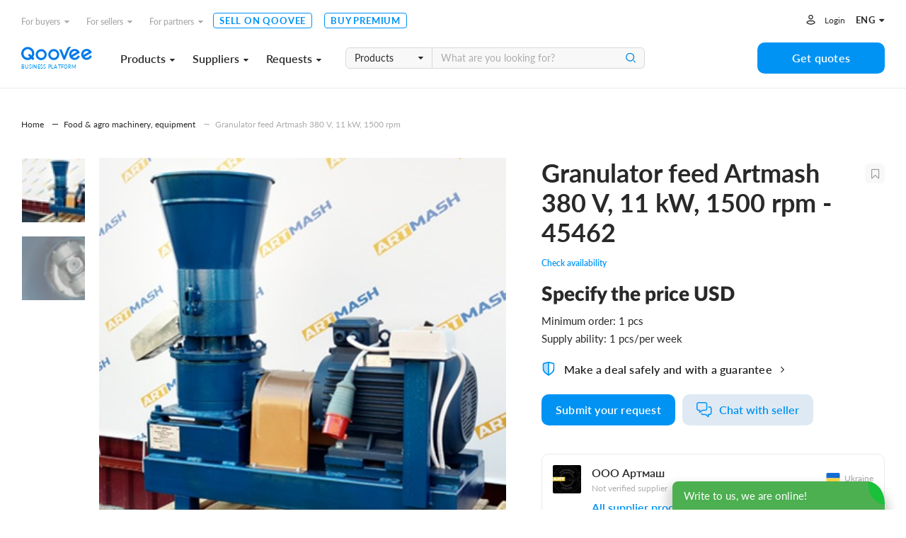

--- FILE ---
content_type: text/html; charset=utf-8
request_url: https://www.qoovee.com/en/ooo-artmash/granuliator-korma-artmash-380-v-11-kvt-1500-ob-min-45462/
body_size: 16072
content:


<!DOCTYPE html>
<html lang="en">
<head>
    <meta charset="UTF-8">
    <meta name="viewport" content="width=device-width, initial-scale=1.0, user-scalable=1.0, maximum-scale=1.0, minimum-scale=1.0">
    <meta http-equiv="X-UA-Compatible" content="ie=edge">
    
        <title>Granulator feed Artmash 380 V, 11 kW, 1500 rpm - buy in bulk on Qoovee Market</title>
        <meta name="keywords" content="">
        <meta name="description" content="LLC Artmash offers you a feed granulator 380 V, 11 kW of its own production. Main advantages of our universal granulator: the matrix (die) is made of steel 20X with...">
        <meta property="og:title" content="Granulator feed Artmash 380 V, 11 kW, 1500 rpm - buy in bulk on Qoovee Market">
        <meta property="og:description" content="LLC Artmash offers you a feed granulator 380 V, 11 kW of its own production. Main advantages of our universal granulator: the matrix (die) is made of steel 20X with...">
        <meta property="og:image" content="https://www.qoovee.com/media/files/02_dfpHNLY.jpg">
    

    <meta property="og:url" content="https://www.qoovee.com/en/ooo-artmash/granuliator-korma-artmash-380-v-11-kvt-1500-ob-min-45462/">
    <meta property="og:type" content="website">
    <meta property="fb:app_id" content="1650369441895636">
    <meta name="yandex-verification" content="0eb9e1477bbc3691" />
    <meta name="theme-color" content="#003aa4">
	
    
        
            <link rel="alternate" hreflang="ru" href="https://www.qoovee.com/ooo-artmash/granuliator-korma-artmash-380-v-11-kvt-1500-ob-min-45462/">
        
    
        
    
        
            <link rel="alternate" hreflang="tr" href="https://www.qoovee.com/ooo-artmash/granuliator-korma-artmash-380-v-11-kvt-1500-ob-min-45462/">
        
    
        
            <link rel="alternate" hreflang="ar" href="https://www.qoovee.com/ooo-artmash/granuliator-korma-artmash-380-v-11-kvt-1500-ob-min-45462/">
        
    
        
            <link rel="alternate" hreflang="zh-CN" href="https://www.qoovee.com/ooo-artmash/granuliator-korma-artmash-380-v-11-kvt-1500-ob-min-45462/">
        
    
        
            <link rel="alternate" hreflang="de" href="https://www.qoovee.com/ooo-artmash/granuliator-korma-artmash-380-v-11-kvt-1500-ob-min-45462/">
        
    
    <link rel="alternate" href="https://www.qoovee.com/ooo-artmash/granuliator-korma-artmash-380-v-11-kvt-1500-ob-min-45462/" hreflang="x-default" />

    <link rel="alternate" href="https://m.qoovee.com/ooo-artmash/granuliator-korma-artmash-380-v-11-kvt-1500-ob-min-45462/">

    
	<link rel="canonical" href="https://www.qoovee.com/en/ooo-artmash/granuliator-korma-artmash-380-v-11-kvt-1500-ob-min-45462/">
	<link rel="stylesheet" href="/static/desktop/detail_items.css?version=0.2736942510438468">


    <link rel="preconnect" href="https://static.doubleclick.net" crossorigin>
    <link rel="preconnect" href="https://s.ytimg.com" crossorigin>

	<link rel="icon" href="/static/images/logo/favicon.ico">

	<!-- Fonts preload -->
	<link rel="preload" href="/static/common/fonts/Lato-Bold.woff2" as="font" type="font/woff2" crossorigin="anonymous">
	<link rel="preload" href="/static/common/fonts/Lato-Semibold.woff2" as="font" type="font/woff2" crossorigin="anonymous">
	<link rel="preload" href="/static/common/fonts/Lato-Medium.woff2" as="font" type="font/woff2" crossorigin="anonymous">
	<link rel="preload" href="/static/common/fonts/Lato-Light.woff2" as="font" type="font/woff2" crossorigin="anonymous">
	<link rel="preload" href="/static/common/fonts/Lato-Black.woff2" as="font" type="font/woff2" crossorigin="anonymous">
	<link rel="preload" href="/static/common/fonts/Lato-Italic.woff2" as="font" type="font/woff2" crossorigin="anonymous">
	<link rel="preload" href="/static/common/fonts/Lato-Regular.woff2" as="font" type="font/woff2" crossorigin="anonymous">
	<link rel="preload" href="/static/common/fonts/Raleway-ExtraBold.ttf" as="font" type="font/ttf" crossorigin="anonymous">
	<link rel="preload" href="/static/common/fonts/qv-icons.woff" as="font" type="font/woff" crossorigin="anonymous">
	<link rel="preload" href="/static/common/fonts/themify.woff" as="font" type="font/woff" crossorigin="anonymous">
	<link rel="preload" href="/static/common/fonts/fontawesome-webfont.woff2" as="font" type="font/woff2" crossorigin="anonymous">
	<!-- End Fonts preload -->

	<link rel="stylesheet" href="/static/desktop/bundle.css?version=0.2736942510438468">
    <link rel="stylesheet" type="text/css" href="/static/hijack/hijack-styles.css" />
    
        <!-- Google Tag Manager -->
        <script>(function(w,d,s,l,i){w[l]=w[l]||[];w[l].push({'gtm.start':
        new Date().getTime(),event:'gtm.js'});var f=d.getElementsByTagName(s)[0],
        j=d.createElement(s),dl=l!='dataLayer'?'&l='+l:'';j.async=true;j.src=
        'https://www.googletagmanager.com/gtm.js?id='+i+dl;f.parentNode.insertBefore(j,f);
        })(window,document,'script','dataLayer','GTM-WRSVV9');</script>
        <!-- End Google Tag Manager -->

        <!-- Smartlook -->
        <script type='text/javascript'>
          window.smartlook||(function(d) {
            var o=smartlook=function(){ o.api.push(arguments)},h=d.getElementsByTagName('head')[0];
            var c=d.createElement('script');o.api=new Array();c.async=true;c.type='text/javascript';
            c.charset='utf-8';c.src='https://rec.smartlook.com/recorder.js';h.appendChild(c);
            })(document);
            smartlook('init', '9e3c54ebe1fae5c6448cafe08f23ecdf0e5d05c4');
        </script>
    
    <meta name="google-site-verification" content="E-N0XB0H10iVckY0V9gHSHxvihkHF3LjYO8BqYOuB1I" />
	<!-- Meta Pixel Code -->
	<script>
		!function(f,b,e,v,n,t,s){if(f.fbq)return;n=f.fbq=function(){n.callMethod?n.callMethod.apply(n,arguments):n.queue.push(arguments)};if(!f._fbq)f._fbq=n;n.push=n;n.loaded=!0;n.version='2.0';n.queue=[];t=b.createElement(e);t.async=!0;t.src=v;s=b.getElementsByTagName(e)[0];s.parentNode.insertBefore(t,s)}(window, document,'script','https://connect.facebook.net/en_US/fbevents.js');fbq('init', '906433257212247');fbq('track', 'PageView');
	</script>
	<noscript><img height="1" width="1" style="display:none" src="https://www.facebook.com/tr?id=906433257212247&ev=PageView&noscript=1"/></noscript>
	<!-- End Meta Pixel Code -->
</head>
<body class="en">
    
    
    <!-- Google Tag Manager (noscript) -->
        <noscript><iframe src="https://www.googletagmanager.com/ns.html?id=GTM-WRSVV9"
        height="0" width="0" style="display:none;visibility:hidden"></iframe></noscript>
    <!-- End Google Tag Manager (noscript) -->
    
    <noscript>
        <style>
            #loaders {
                display: none;
            }
        </style>
    </noscript>

    

    <div class="wrapper">
        <div class="wrapper__inner">
            
    

<div class="menu ">
	<div class="menu__inner">
		<div class="container-service">
			<div class="top">
				<div class="menu-top-links">
					<ul class="menu-nav">
						<li class="nav__li dropdown-wrap bottom-left dropdown-hover">
		                    <a class="dropdown-link" href="javascript:void(0)">For buyers<i class="fa fa-caret-down"></i></a>
	                        <div class="dropdown sub-nav">
	                            <ul class="dropdown__inner">
	                                <li><a href="/en/market/"><i class="qv qv_box"></i><span>Suppliers</span></a></li>
	                                <li><a href="/en/market/?view=items"><i class="qv qv_clothes"></i><span>Products</span></a></li>
	                                <li><a href="/en/safe/"><i class="qv qv_shield-icon"></i><span>Order protection</span></a></li>
	                                <li><a href="/en/tenders/create/"><i class="qv qv_plus"></i><span>Get quotes</span></a></li>
	                                <li><a href="https://logistics.qoovee.com/" target="_blank"><i class="qv qv_delivery"></i><span>Delivery</span></a></li>
	                            </ul>
	                        </div>
	                    </li>
						<li class="nav__li dropdown-wrap bottom-left dropdown-hover">
		                    <a class="dropdown-link" href="javascript:void(0)">For sellers<i class="fa fa-caret-down"></i></a>
	                        <div class="dropdown sub-nav">
	                            <ul class="dropdown__inner">
	                                <li><a href="/en/tenders/"><i class="qv qv_megaphone"></i><span>Requests</span></a></li>
	                                <li><a href="/en/internet/clients/" style="white-space: normal"><i class="qv qv_prices"></i><span style="width: calc(100% - 38px);">Demand analysis and promotion</span></a></li>
		                            <li>
			                            
				                            
					                            <a href="https://blog.qoovee.com/en/verified-supplier-en/" target="_blank">
					                        
			                            
		                                    <i class="qv qv_check-o"></i>
		                                    <span>Verified supplier</span>
		                                </a>
		                            </li>
	                                <li><a href="/en/company/create/"><i class="fa fa-laptop"></i><span>Sell on Qoovee</span></a></li>
	                                <li><a href="/en/prices/"><i class="qv qv_list-of-possibilties"></i><span>Pricing</span></a></li>

	                                <li><a href="https://logistics.qoovee.com/" target="_blank"><i class="qv qv_delivery"></i><span>Logistics</span></a></li>
	                            </ul>
	                        </div>
	                    </li>
						<li class="nav__li dropdown-wrap bottom-left dropdown-hover">
		                    <a class="dropdown-link" href="javascript:void(0)">For partners<i class="fa fa-caret-down"></i></a>
	                        <div class="dropdown sub-nav">
	                            <ul class="dropdown__inner">
	                                <li><a href="https://affiliate.qoovee.com/" target="_blank"><i class="qv qv_people"></i><span>Affiliate program</span></a></li>
	
	                                <li><a href="/en/contact_us/" target="_blank"><i class="qv qv_users"></i><span>Send your proposal</span></a></li>
		                            <li><a href="https://docs.google.com/forms/d/e/1FAIpQLSckISheZIIt2R-wvj31EZCEsE6DR97Q7WXPf8up7CyhlXVZjQ/viewform" target="_blank"><i class="qv qv_money-bag"></i> Become a Qoovee investor</a></li>
	                            </ul>
	                        </div>
	                    </li>
	                    <li class="nav__li">
		                    <a class="simple-link" href="/en/company/create/">Sell on Qoovee</a>
	                    </li>
	                    <li class="nav__li">
		                    <a class="simple-link" href="/en/prices/">Buy Premium</a>
	                    </li>
					</ul>
				</div>
				<div class="menu-user-links">
					<ul class="menu-nav">
						
							<li>
								<a class="login-link" href="https://accounts.qoovee.com/profile/" data-target="#signIn" data-toggle="modal">Login</a>
							</li>
						
						<li>
							<div class="cur-lang">
						        <div class="dropdown-wrap bottom-right dropdown-click">
			                        
			                        <a class="dropdown-lang-link" href="javascript:void(0)">
				                        <span>eng</span> <i class="fa fa-caret-down"></i>
			                        </a>
			                        <div class="dropdown languages_dropdown">
			                            <ul class="dropdown__inner languages">
			                            
			                                
			                                
			                                    <li>
			                                        <a href="javascript:void(0)" class="change_language" data-code="ru">
			                                            <span class="flag ru"></span>
			                                            <span>Русский</span>
			                                        </a>
			                                    </li>
			                                
			                                    <li>
			                                        <a href="javascript:void(0)" class="change_language" data-code="en">
			                                            <span class="flag en"></span>
			                                            <span>English</span>
			                                        </a>
			                                    </li>
			                                
			                                    <li>
			                                        <a href="javascript:void(0)" class="change_language" data-code="tr">
			                                            <span class="flag tr"></span>
			                                            <span>Türkçe</span>
			                                        </a>
			                                    </li>
			                                
			                                    <li>
			                                        <a href="javascript:void(0)" class="change_language" data-code="ar">
			                                            <span class="flag ar"></span>
			                                            <span>العربيّة</span>
			                                        </a>
			                                    </li>
			                                
			                                    <li>
			                                        <a href="javascript:void(0)" class="change_language" data-code="cn">
			                                            <span class="flag cn"></span>
			                                            <span>简体中文</span>
			                                        </a>
			                                    </li>
			                                
			                                    <li>
			                                        <a href="javascript:void(0)" class="change_language" data-code="de">
			                                            <span class="flag de"></span>
			                                            <span>Deutsch</span>
			                                        </a>
			                                    </li>
			                                
			                            
			                            </ul>
			                        </div>
			                    </div>
							</div>
						</li>
					</ul>
				</div>
			</div>
			<div class="bottom">
				<div class="left clearfix">
					<div class="menu-logo">
						<a href="/en/"></a><span>Business platform</span>
					</div>
					<div class="menu-services">
						<a class="menu-services-btn" href="javascript:void(0)" data-type="goods">Products<i class="fa fa-caret-down"></i></a>
						<a class="menu-services-btn" href="javascript:void(0)" data-type="suppliers">Suppliers<i class="fa fa-caret-down"></i></a>
						<a class="menu-services-btn" href="javascript:void(0)" data-type="tenders">Requests<i class="fa fa-caret-down"></i></a>
					</div>
					<div class="menu-search">
		                <form action="" method="GET">
		                    <div class="input-group">
			                    <span class="input-group-btn">
		                            <select id="menu-search-select" name="" class="selectpicker">
			                            <option value="goods" selected>Products</option>
			                            <option value="tenders">Requests</option>
			                            <option value="companies">Suppliers</option>
		                            </select>
		                        </span>
		                        <input type="text" name=""  class="menu-search-input search-desktop form-element" placeholder="What are you looking for?">
		                        <button type="button" class="main-search-btn"></button>
		                    </div>
		                </form>
						<div class="input-dropdown search-sugg-dropdown">
							<ul class="search-sugg-ul sugg-autocomplete" style="display: none"></ul>
		                </div>
		            </div>
				</div>
				<div class="right">
					<div class="">
						<a class="btn btn-blue btn-h44 btn-w180" href="/en/tenders/create/"><span>Get quotes</span></a>
					</div>
				</div>
			</div>
		</div>
	</div>
</div>





<div class="main-categories-view">
    <div class="main-categories-view-inner">
        <div class="main_categories_content">
            <div id="main-categories_goods" class="sortable-content">
                <div class="main-categories-tree">

                </div>
            </div>
            <div id="main-categories_suppliers" class="sortable-content">
                <div class="main-categories-tree">

                </div>
            </div>





            <div id="main-categories_tenders" class="sortable-content">
                <div class="main-categories-tree">

                </div>
            </div>
            <div class="menu_cat_spinner"><i class="fa-spin qv qv_settings"></i></div>
        </div>
	    <button class="main-categories-view-close" type="button"><i class="ti-close"></i></button>
    </div>
</div>







            <div id="content">
                
	<div class="content-inner">
		<div class="container-service">
			<div class="bx_breadcrumbs">
				<ul itemscope="" itemtype="http://schema.org/BreadcrumbList">
					<li itemprop="itemListElement" itemscope="" itemtype="http://schema.org/ListItem">
						<a href="/" title="Home" itemprop="item">
							<span itemprop="name">Home</span>
						</a>
						<meta itemprop="position" content="1">
					</li>
					<li itemprop="itemListElement" itemscope="" itemtype="http://schema.org/ListItem">
						<a href="/en/market/food-agro-machinery-equipment/" title="Food &amp; agro machinery, equipment" itemprop="item">
							<span itemprop="name">Food &amp; agro machinery, equipment</span>
						</a>
						<meta itemprop="position" content="2">
					</li>

					<li itemprop="itemListElement" itemscope="" itemtype="http://schema.org/ListItem">
						<a class="current" href="javascript:void(0)" title="Granulator feed Artmash 380 V, 11 kW, 1500 rpm" itemprop="item">
							<span itemprop="name">Granulator feed Artmash 380 V, 11 kW, 1500 rpm</span>
						</a>
						<meta itemprop="position" content="3">
					</li>
				</ul>
			</div>
			<div itemscope itemtype="http://schema.org/Product" class="item-detail">
				<div class="left">
					<div class="item-detail_slick">
	                    <div class="spinner"><i class="fa-spin qv qv_settings"></i></div>
						<div class="slick-slider slider-nav-thumbnails">
	                        
	                            <div class="item">
	                                <div class="slick-thumbnail">
	                                    <div class="image">
	                                        <img data-src="https://www.qoovee.com/media/cache/85/ae/85ae1da4f48edcc6c6515dc0a853b7fd.jpg" alt="Granulator feed Artmash 380 V, 11 kW, 1500 rpm">
	                                    </div>
	                                    <span class="back" data-style="background-image:url('https://www.qoovee.com/media/cache/f9/7e/f97e72d55922930116210db9b9fe0ae4.jpg')"></span>
	                                </div>
	                            </div>
	                        
	                            <div class="item">
	                                <div class="slick-thumbnail">
	                                    <div class="image">
	                                        <img data-src="https://www.qoovee.com/media/cache/56/f7/56f7dcec155a6cc89977f4f1f0785002.jpg" alt="Granulator feed Artmash 380 V, 11 kW, 1500 rpm">
	                                    </div>
	                                    <span class="back" data-style="background-image:url('https://www.qoovee.com/media/cache/44/28/4428c224c3b56870ca438ab99b5fa81d.jpg')"></span>
	                                </div>
	                            </div>
	                        
	                    </div>
	                    <div class="slick-slider-and-desc">
		                    <div class="slick-slider slider">
		                        
		                            
		                                <a href="https://www.qoovee.com/media/files/02_dfpHNLY.jpg" class="item image-popup">
		                                    <span class="back" data-style="background-image:url('https://www.qoovee.com/media/cache/85/ae/85ae1da4f48edcc6c6515dc0a853b7fd.jpg')"></span>
		                                    <div class="image">
		                                        <img itemprop="image" data-src="https://www.qoovee.com/media/cache/f9/7e/f97e72d55922930116210db9b9fe0ae4.jpg" alt="Granulator feed Artmash 380 V, 11 kW, 1500 rpm">
		                                    </div>
		                                </a>
		                            
		                                <a href="https://www.qoovee.com/media/files/03_ecgof3K.jpg" class="item image-popup">
		                                    <span class="back" data-style="background-image:url('https://www.qoovee.com/media/cache/56/f7/56f7dcec155a6cc89977f4f1f0785002.jpg')"></span>
		                                    <div class="image">
		                                        <img itemprop="image" data-src="https://www.qoovee.com/media/cache/44/28/4428c224c3b56870ca438ab99b5fa81d.jpg" alt="Granulator feed Artmash 380 V, 11 kW, 1500 rpm">
		                                    </div>
		                                </a>
		                            
		                        
		                    </div>
	                        <div class="item-detail_desc">
		                        <div class="title">Product description</div>
	                            
	                                <div itemprop="description" class="description">LLC Artmash offers you a feed granulator 380 V, 11 kW of its own production. Main advantages of our universal granulator: the matrix (die) is made of steel 20X with subsequent cementation in a thermal furnace. The hardness of the surface layer of the metal, as well as the walls of the hole 62 HRC (bearing hardness) is achieved, which ensures wear resistance for years of operation of the granulator; rollers are made in the same way as the matrix; the mechanism used involute helical gear transmission. Compared to spur gears, helical gear achieves a significantly lower noise level of the product, as well as greater transmission durability; in order to avoid engine overload, we have provided a thermal relay, which will timely turn off the engine in case of overheating; each granulator is tested for defects and repaired before painting and selling; All nodes are made in-house with a check of quality control. parts that are subjected to heavy loads are made of alloy steels, followed by heat treatment. Video with reviews of our customers Characteristics of a feed granulator 380 V, 11 kW: Voltage: 380 V; Engine power: 11 kW, 1500 rpm; Productivity: grain feed 150-200 kg / h, straw 100 kg / h, sunflower husk 150-200 kg / h; Granule diameter: 2-8 mm; Diameter of the matrix: 200; Granulator weight: 230 kg; Dimensions: D1050 * W400 * H1000 mm.</div>
	                                <a class="description-more" href="javascript:void(0)">Learn more</a>
	                            
	                        </div>
	                    </div>
	                </div>
				</div>
				<div class="right">
					<div class="item-detail-title-and-favorite">
						<h1 itemprop="name" class="item-detail-title h2">Granulator feed Artmash 380 V, 11 kW, 1500 rpm - 45462</h1>
	                    <div class="item-detail-favorite">
				            
					            <a class="favorite-button" href="javascript:void(0)" data-target="#signIn" data-toggle="modal"></a>
				            
				        </div>
					</div>
					<div class="item-detail-status">Check availability</div>
	                <div itemprop="offers" itemscope itemtype="http://schema.org/AggregateOffer" class="item-detail-price" id="single-item-price">
	                    
	                        <span class="item-price">
	                            
	                                
	                                    Specify the price
	                                    <span itemprop="priceCurrency" content="USD">USD</span>
	                                
					            
	                        </span>
	                    
	                </div>
					<div class="item-detail-order-info">
	                    <p>Minimum order: 1 pcs</p>
	                    <p>Supply ability: 1 pcs/per week</p>
	                </div>
					<div class="item-detail-safe">
						<a class="item-detail-safe-button" href="/en/safe/?openForm">
							<img src="/static/images/icons/icon-shield-item.svg" alt="Shield icon">
							<span>Make a deal safely and with a guarantee</span>
							<i class="fa fa-angle-right"></i>
						</a>
	                </div>
	                <div class="item-detail-actions">
	                    
		                    <a href="javascript:void(0)" class="btn btn-blue btn-h44 btn-w180" data-target="#contact" data-item="market" data-toggle="modalType2" item-url="/api/v1/items/granuliator-korma-artmash-380-v-11-kvt-1500-ob-min-45462/" sort-target="#contacts" data-item-id="45462" data-company-id="24073" data-b="true">Submit your request</a>

		                    
		                    
	                            

    <a class="sc-launcher" data-target="#signIn" data-toggle="modal" href="javascript:void(0)" >Chat with seller</a>


		                    
			            
	                </div>
	                <div class="item-detail-company">
	                    <div class="item-detail-company-top">
	                        <div class="item-detail-company-top-left">
		                        <div class="item-detail-company__logo">
			                        <span class="image" style="background-image: url('https://www.qoovee.com/media/cache/c2/a7/c2a7c08c043c881ac6853951e728d392.jpg')"></span>
			                        
		                        </div>
		                        <div class="item-detail-company__title">
				                    <h5 class="item-detail-company__name">ООО Артмаш</h5>
			                        
			                            <span class="item-detail-company__verified">Not verified supplier</span>
			                        
			                    </div>
	                        </div>
	                        <div class="item-detail-company-top-right">
		                        <div class="item-detail-company__country">
			                        <span class="flag" data-country="UA" title="" style="background-image:url('/static/components/intl-tel-input/flags/UA.svg')"></span>
		                            <span class="country">Ukraine</span>
		                        </div>
	                        </div>
	                    </div>
	                    <div class="item-detail-company-bottom">
	                        <a href="/en/ooo-artmash/">All supplier products</a>
	                    </div>
	                </div>
					<div class="item-detail-delivery">
						<h5>Shipping information</h5>
						<p>Calculate and complete your cargo transportation worldwide using Qoovee Logistics.</p>
						<span>Guaranteed shipment on time and secure payment</span>
						
							<a class="btn btn-grey btn-h44" href="https://logistics.qoovee.com/quotes/create/" target="_blank">Calculate shipping from Qoovee</a>
						
					</div>
	                <div class="item-detail-categories">
	                    
	                        <a class="item-detail__category" href="/en/market/food-agro-machinery-equipment/?view=items">Food &amp; agro machinery, equipment</a>
	                    
	                        <a class="item-detail__category" href="/en/market/industrial-equipments-and-machines/?view=items">Industrial Equipments and Machines</a>
	                    
	                        <a class="item-detail__category" href="/en/market/agriculture-machinery-equipment/?view=items">Agriculture Machinery &amp; Equipment</a>
	                    
	                </div>
				</div>
			</div>
	        
	            <div class="item-similar">
	                <div class="title-with-line">
				        <h2>Similar products</h2>
			        </div>
	                <div id="similar" class="owl-carousel bottom_slider">
	                    
	                        

<div class="market-item square-view" itemscope itemtype="http://schema.org/Product" item-id="45456">
    
        <a class="favorite-button" href="javascript:void(0)" data-target="#signIn" data-toggle="modal"></a>
    
    <div class="market-item__image">
        
            <a href="/en/ooo-artmash/shnek-tochnoi-zagruzki-smesitel-45456/"
            data-style="background-image: url('https://www.qoovee.com/media/cache/42/3d/423d89039e7f1af39a45653ad99efc5d.jpg')"></a>
        
    </div>
    <div class="market-item__content">
        <div class="market-item__title">
            <h4><a href="/en/ooo-artmash/shnek-tochnoi-zagruzki-smesitel-45456/"><span itemprop="name" search-on-page>Accurate Loading Auger + Mixer - 45456</span></a></h4>
        </div>
        <div class="market-item__company">
            <h5 itemprop="seller" itemscope itemtype="http://schema.org/Organization">
	            
	            <a href="/en/ooo-artmash/">
		            <span itemprop="name" search-on-page>ООО Артмаш</span>
	            </a>
            </h5>
            <span class="market-item__company-flag-country">
                <span class="flag" data-country="UA" title="" style="background-image:url('/static/components/intl-tel-input/flags/UA.svg')"></span>
                <span class="country">Ukraine</span>
            </span>
        </div>
        <div itemprop="offers" itemscope="" itemtype="http://schema.org/AggregateOffer" class="market-item__price">
            
                
                    Specify the price
                    <span itemprop="priceCurrency" style="opacity: 0!important;visibility: hidden!important;">USD</span>
                
            
        </div>
        
            <div itemprop="description" class="market-item__description">LLC Artmash offers an exact loading screw with a mixer of its own production. This is a new development of our factory, created especially for those who are not able to buy an accurate feed screw and mixer separately, or cannot place them in one room. Buying a screw + mixer you get the same performance and save 35 500 hryvnia. The product is designed for use in the production lines of feed pellets and fuel pellets. The auger is not afraid of debris entering the pellet raw materials, provides high line productivity up to 3 t / h. The screw model with engine speed control is equipped with a worm gear. The mixer allows you to prepare a homogeneous mixture (96%) of feed, dietary supplements, premix, vitamins. Mixing occurs within 6 minutes; continuous operation is possible. Unloading of processed raw materials is carried out at the end, which allows you to use a metered feed screw in the kit, after which it can be sent for granulation. The feed mixer is controlled by 1 operator. A horizontal mixer will help saturate the feed with useful additives, balance the diet of animals, and ensure the growth of healthy livestock and poultry. Video with reviews of our customers Characteristics of the auger of the exact loading with a mixer Voltage: 380 V Dimensions: H2800hSh750hD1600 mm Weight: 200 kg Productivity: up to 3000 kg / h Feed Auger Motor Power: 0.55 kW Mixer motor power: 2.2 kW Hopper volume: 0.6 cubic meters</div>
        
    </div>
	<div class="market-item__action">
		<a class="btn btn-h44 btn-blue" href="/en/ooo-artmash/shnek-tochnoi-zagruzki-smesitel-45456/">Contact with supplier</a>
	</div>
</div>

	                    
	                        

<div class="market-item square-view" itemscope itemtype="http://schema.org/Product" item-id="45457">
    
        <a class="favorite-button" href="javascript:void(0)" data-target="#signIn" data-toggle="modal"></a>
    
    <div class="market-item__image">
        
            <a href="/en/ooo-artmash/smesitel-artmash-dlia-proizvodstva-kombikormov-kormosmesitel-45457/"
            data-style="background-image: url('https://www.qoovee.com/media/cache/7b/b7/7bb74edb46c6f7344286f845e802a296.jpg')"></a>
        
    </div>
    <div class="market-item__content">
        <div class="market-item__title">
            <h4><a href="/en/ooo-artmash/smesitel-artmash-dlia-proizvodstva-kombikormov-kormosmesitel-45457/"><span itemprop="name" search-on-page>Artmash mixer for the production of animal feed, feed mixer - 45457</span></a></h4>
        </div>
        <div class="market-item__company">
            <h5 itemprop="seller" itemscope itemtype="http://schema.org/Organization">
	            
	            <a href="/en/ooo-artmash/">
		            <span itemprop="name" search-on-page>ООО Артмаш</span>
	            </a>
            </h5>
            <span class="market-item__company-flag-country">
                <span class="flag" data-country="UA" title="" style="background-image:url('/static/components/intl-tel-input/flags/UA.svg')"></span>
                <span class="country">Ukraine</span>
            </span>
        </div>
        <div itemprop="offers" itemscope="" itemtype="http://schema.org/AggregateOffer" class="market-item__price">
            
                
                    Specify the price
                    <span itemprop="priceCurrency" style="opacity: 0!important;visibility: hidden!important;">USD</span>
                
            
        </div>
        
            <div itemprop="description" class="market-item__description">The manufacturer of agricultural equipment LLC Artmash offers a horizontal feed mixer with two counter belt mixers. Allows you to prepare a homogeneous mixture (96%) of feed, dietary supplements, premix, vitamins. Mixing occurs within 6 minutes; continuous operation is possible. Unloading of processed raw materials is carried out at the end, which allows the use of a dosed feed screw in the kit, after which it can be sent for granulation. The feed mixer is controlled by 1 operator. A horizontal mixer will help saturate the feed with useful additives, balance the diet of animals, and ensure the growth of healthy livestock and poultry. Video with reviews of our customers Characteristics of the horizontal mixer for the production of animal feed: Motor: 4 kW; Hopper volume: 0.6 cubic meters; Productivity: 1 ton per hour; Weight: 280 kg. Dimensions: LxWxH 1702 * 750 * 1900 m.</div>
        
    </div>
	<div class="market-item__action">
		<a class="btn btn-h44 btn-blue" href="/en/ooo-artmash/smesitel-artmash-dlia-proizvodstva-kombikormov-kormosmesitel-45457/">Contact with supplier</a>
	</div>
</div>

	                    
	                        

<div class="market-item square-view" itemscope itemtype="http://schema.org/Product" item-id="45458">
    
        <a class="favorite-button" href="javascript:void(0)" data-target="#signIn" data-toggle="modal"></a>
    
    <div class="market-item__image">
        
            <a href="/en/ooo-artmash/liniia-granulirovaniia-kormov-artmash-45458/"
            data-style="background-image: url('https://www.qoovee.com/media/files/001.png')"></a>
        
    </div>
    <div class="market-item__content">
        <div class="market-item__title">
            <h4><a href="/en/ooo-artmash/liniia-granulirovaniia-kormov-artmash-45458/"><span itemprop="name" search-on-page>Feed granulation line Artmash - 45458</span></a></h4>
        </div>
        <div class="market-item__company">
            <h5 itemprop="seller" itemscope itemtype="http://schema.org/Organization">
	            
	            <a href="/en/ooo-artmash/">
		            <span itemprop="name" search-on-page>ООО Артмаш</span>
	            </a>
            </h5>
            <span class="market-item__company-flag-country">
                <span class="flag" data-country="UA" title="" style="background-image:url('/static/components/intl-tel-input/flags/UA.svg')"></span>
                <span class="country">Ukraine</span>
            </span>
        </div>
        <div itemprop="offers" itemscope="" itemtype="http://schema.org/AggregateOffer" class="market-item__price">
            
                
                    Specify the price
                    <span itemprop="priceCurrency" style="opacity: 0!important;visibility: hidden!important;">USD</span>
                
            
        </div>
        
            <div itemprop="description" class="market-item__description">LLC "Artmash" is a manufacturer of lines for the production of pellets from animal feed of any composition for Ukraine and 20 other countries. At the request of the client, we can offer equipment of different capacities, we provide the most reliable information about the possibility of granulation of a particular raw material as well as possible performance. The standard line includes: Accurate loading auger 380V, 1.1 kW, 1500 rpm. Granulator 380V, 22 kW, 1500 rpm. Pellet cooler with vibrating table 380V, 5.5 kW, Video with reviews of our customers Before painting and selling all our equipment is tested for defects and their subsequent elimination. All nodes are made in-house with an inspection of quality control. Parts that are subjected to heavy loads are made of alloy steels, followed by heat treatment. Contact us and we will help you choose the equipment of the necessary power and performance.</div>
        
    </div>
	<div class="market-item__action">
		<a class="btn btn-h44 btn-blue" href="/en/ooo-artmash/liniia-granulirovaniia-kormov-artmash-45458/">Contact with supplier</a>
	</div>
</div>

	                    
	                        

<div class="market-item square-view" itemscope itemtype="http://schema.org/Product" item-id="45459">
    
        <a class="favorite-button" href="javascript:void(0)" data-target="#signIn" data-toggle="modal"></a>
    
    <div class="market-item__image">
        
            <a href="/en/ooo-artmash/liniia-granulirovaniia-drevesnykh-opilok-artmash-45459/"
            data-style="background-image: url('https://www.qoovee.com/media/files/001_d5kwaXI.png')"></a>
        
    </div>
    <div class="market-item__content">
        <div class="market-item__title">
            <h4><a href="/en/ooo-artmash/liniia-granulirovaniia-drevesnykh-opilok-artmash-45459/"><span itemprop="name" search-on-page>Line for granulating wood sawdust Artmash - 45459</span></a></h4>
        </div>
        <div class="market-item__company">
            <h5 itemprop="seller" itemscope itemtype="http://schema.org/Organization">
	            
	            <a href="/en/ooo-artmash/">
		            <span itemprop="name" search-on-page>ООО Артмаш</span>
	            </a>
            </h5>
            <span class="market-item__company-flag-country">
                <span class="flag" data-country="UA" title="" style="background-image:url('/static/components/intl-tel-input/flags/UA.svg')"></span>
                <span class="country">Ukraine</span>
            </span>
        </div>
        <div itemprop="offers" itemscope="" itemtype="http://schema.org/AggregateOffer" class="market-item__price">
            
				Specify the price
                <span itemprop="priceCurrency" style="opacity: 0!important;visibility: hidden!important;">USD</span>
                <span itemprop="lowPrice" style="display: none !important;">0</span>
                <span itemprop="price" style="display: none !important;">0</span>
            
        </div>
        
            <div itemprop="description" class="market-item__description">LLC Artmash is a manufacturer of lines for the production of pellets from waste wood processing industries for Ukraine and 20 other countries. At the request of the client, we can offer equipment of different capacities, we provide the most reliable information about the possibility of granulation of a particular raw material as well as possible performance. The standard line includes: Accurate loading auger 380V, 1.1 kW, 1500 rpm. Granulator 380V, 22 kW, 1500 rpm. Pellet cooler with vibrating table 380V, 5.5 kW, Before painting and selling all our equipment is tested for defects and their subsequent elimination. All nodes are made in-house with an inspection of quality control. Parts that are subjected to heavy loads are made of alloy steels with subsequent heat treatment. Contact us and we will help you choose the equipment of the necessary power and performance. Video with reviews of our customers The main advantages of our equipment: the matrix (die) is made of steel 20X with subsequent cementation in a thermal furnace. The hardness of the surface layer of the metal and the walls of the hole 62 HRC (bearing hardness) is achieved, which provides wear resistance for years of operation of the granulator; rollers are made in the same way as the matrix; the mechanism used involute helical gear transmission. Compared to spur gears, helical gear achieves a significantly lower noise level of the product as well as greater transmission durability; low power consumption. The matrix in diameter of 160 mm can work with 4 kW engines. 380 V and 4 kW, 220 V; in order to avoid engine overload, we have provided a thermal relay, which will timely turn off the engine in case of overheating; each granulator is tested for defects and repaired before painting and selling. Worm Gear Precision Auger Features Voltage: 380 V; Engine power: 1.1 kW, 1500 rpm; Productivity: up to 300 kg / h; Hopper volume: 0.6 cubic meters; Granulator weight: 140 kg; Dimensions: D2800 * W750 * H1600 mm. Characteristics of the pellet mill for pellets 380 V, 22 kW Voltage: 380 V; Engine power: 22 kW, 1500 rpm; Productivity: 400-800 kg / h; Granule diameter: 2-8 mm. The diameter of the matrix: 280 mm; Granulator weight: 400 kg; Dimensions: D1300 * W500 * H1300 mm. Pellet Cooler Characteristics Voltage: 380 V; Engine power: 4.5 kW, 3000 rpm; Productivity: up to 1000 kg / hour; Hopper loading volume: 1 cubic meter; Granule diameter: 2-6 mm. Diameter of the matrix: 160 mm; Granulator weight: 550 kg; Dimensions: D4000 * W1100 * H2500 mm.</div>
        
    </div>
	<div class="market-item__action">
		<a class="btn btn-h44 btn-blue" href="/en/ooo-artmash/liniia-granulirovaniia-drevesnykh-opilok-artmash-45459/">Contact with supplier</a>
	</div>
</div>

	                    
	                        

<div class="market-item square-view" itemscope itemtype="http://schema.org/Product" item-id="45460">
    
        <a class="favorite-button" href="javascript:void(0)" data-target="#signIn" data-toggle="modal"></a>
    
    <div class="market-item__image">
        
            <a href="/en/ooo-artmash/liniia-granulirovaniia-otkhodov-podsolnechnika-artmash-45460/"
            data-style="background-image: url('https://www.qoovee.com/media/cache/d5/42/d5425bc2797363170ffbeb00ca0794d1.jpg')"></a>
        
    </div>
    <div class="market-item__content">
        <div class="market-item__title">
            <h4><a href="/en/ooo-artmash/liniia-granulirovaniia-otkhodov-podsolnechnika-artmash-45460/"><span itemprop="name" search-on-page>Sunflower waste granulation line Artmash - 45460</span></a></h4>
        </div>
        <div class="market-item__company">
            <h5 itemprop="seller" itemscope itemtype="http://schema.org/Organization">
	            
	            <a href="/en/ooo-artmash/">
		            <span itemprop="name" search-on-page>ООО Артмаш</span>
	            </a>
            </h5>
            <span class="market-item__company-flag-country">
                <span class="flag" data-country="UA" title="" style="background-image:url('/static/components/intl-tel-input/flags/UA.svg')"></span>
                <span class="country">Ukraine</span>
            </span>
        </div>
        <div itemprop="offers" itemscope="" itemtype="http://schema.org/AggregateOffer" class="market-item__price">
            
				Specify the price
                <span itemprop="priceCurrency" style="opacity: 0!important;visibility: hidden!important;">USD</span>
                <span itemprop="lowPrice" style="display: none !important;">0</span>
                <span itemprop="price" style="display: none !important;">0</span>
            
        </div>
        
            <div itemprop="description" class="market-item__description">LLC Artmash is a manufacturer of lines for the production of pellets from waste sunflower and other crops for Ukraine and 20 other countries. At the client’s request, we can offer equipment of different capacities, we provide the most reliable information about the possibility of granulation of a particular raw material, as well as possible performance.

The standard line includes:

Accurate loading auger 380V, 1.1 kW, 1500 rpm.
Granulator 380V, 22 kW, 1500 rpm.
Pellet cooler with vibrating table 380V, 5.5 kW,
Before painting and selling all our equipment is tested for defects and their subsequent elimination. All nodes are made in-house with an inspection of quality control. Parts that are subjected to heavy loads are made of alloy steels, followed by heat treatment.
Contact us and we will help you choose the equipment of the necessary power and performance.

Video with reviews of our customers 

The main advantages of our equipment:
the matrix (die) is made of steel 20X with subsequent cementation in a thermal furnace. The hardness of the surface layer of the metal and the walls of the hole 62 HRC (bearing hardness) is achieved, which provides wear resistance for years of operation of the granulator;

rollers are made in the same way as the matrix;

the mechanism used involute helical gear transmission. Compared to spur gears, helical gear achieves a significantly lower noise level of the product as well as greater transmission durability;

low power consumption. The matrix in diameter of 160 mm can work with 4 kW engines. 380 V and 4 kW, 220 V;

in order to avoid engine overload, we have provided a thermal relay, which will timely turn off the engine in case of overheating;

each granulator is tested for defects and repaired before painting and selling.

Worm Gear Precision Auger Features
Voltage: 380 V;
Engine power: 1.1 kW, 1500 rpm;
Productivity: up to 300 kg / h;
Hopper volume: 0.6 cubic meters;
Granulator weight: 140 kg;
Dimensions: D2800 * W750 * H1600 mm.
Characteristics of a granulator for sunflower waste 380 V, 22 kW
Voltage: 380 V;
Engine power: 22 kW, 1500 rpm;
Productivity: 400-800 kg / h;
Granule diameter: 2-8 mm.
The diameter of the matrix: 280 mm;
Granulator weight: 400 kg;
Dimensions: D1300 * W500 * H1300 mm.
Pellet Cooler Characteristics
Voltage: 380 V;
Engine power: 4.5 kW, 3000 rpm;
Productivity: up to 1000 kg / hour;
Hopper loading volume: 1 cubic meter;
Granule diameter: 2-6 mm.
Diameter of the matrix: 160 mm;
Granulator weight: 550 kg;
Dimensions: D4000 * W1100 * H2500 mm.</div>
        
    </div>
	<div class="market-item__action">
		<a class="btn btn-h44 btn-blue" href="/en/ooo-artmash/liniia-granulirovaniia-otkhodov-podsolnechnika-artmash-45460/">Contact with supplier</a>
	</div>
</div>

	                    
	                        

<div class="market-item square-view" itemscope itemtype="http://schema.org/Product" item-id="45461">
    
        <a class="favorite-button" href="javascript:void(0)" data-target="#signIn" data-toggle="modal"></a>
    
    <div class="market-item__image">
        
            <a href="/en/ooo-artmash/protivotochnyi-okhladitel-pellet-artmash-45461/"
            data-style="background-image: url('https://www.qoovee.com/media/cache/db/2a/db2a97a61c020869dbc7b689c494c5ac.jpg')"></a>
        
    </div>
    <div class="market-item__content">
        <div class="market-item__title">
            <h4><a href="/en/ooo-artmash/protivotochnyi-okhladitel-pellet-artmash-45461/"><span itemprop="name" search-on-page>Counterflow cooler pellets Artmash - 45461</span></a></h4>
        </div>
        <div class="market-item__company">
            <h5 itemprop="seller" itemscope itemtype="http://schema.org/Organization">
	            
	            <a href="/en/ooo-artmash/">
		            <span itemprop="name" search-on-page>ООО Артмаш</span>
	            </a>
            </h5>
            <span class="market-item__company-flag-country">
                <span class="flag" data-country="UA" title="" style="background-image:url('/static/components/intl-tel-input/flags/UA.svg')"></span>
                <span class="country">Ukraine</span>
            </span>
        </div>
        <div itemprop="offers" itemscope="" itemtype="http://schema.org/AggregateOffer" class="market-item__price">
            
                
                    Specify the price
                    <span itemprop="priceCurrency" style="opacity: 0!important;visibility: hidden!important;">USD</span>
                
            
        </div>
        
            <div itemprop="description" class="market-item__description">The Artmash plant offers you a counter-current pellet cooler of its own production. The cooling column is designed to cool the granules coming from the granulator. The equipment is a countercurrent type cooling column. This means that air passes through the entire layer of granules, while simultaneously relieving them of excess moisture. Due to the passage of the granules through the cooling column, their temperature decreases from 70-90 degrees Celsius (at the exit of the granulator) to 15-20 degrees. Video with reviews of our customers Contents of delivery: cooling column with vibrating table; anti-dust blower fan; fan suction dust; control cabinet; scraper conveyor. The main parameters of the pellet cooler: Voltage: 380 V; Assembly Length: 4000 mm; Width: 1100 mm; Height: 2500 mm; Weight: 550 kg; Hopper loading volume: 1 cube m; Total engine power (4 pcs.): 3.85 kW; Productivity: up to 1000 kg / hour.</div>
        
    </div>
	<div class="market-item__action">
		<a class="btn btn-h44 btn-blue" href="/en/ooo-artmash/protivotochnyi-okhladitel-pellet-artmash-45461/">Contact with supplier</a>
	</div>
</div>

	                    
	                        

<div class="market-item square-view" itemscope itemtype="http://schema.org/Product" item-id="45462">
    
        <a class="favorite-button" href="javascript:void(0)" data-target="#signIn" data-toggle="modal"></a>
    
    <div class="market-item__image">
        
            <a href="/en/ooo-artmash/granuliator-korma-artmash-380-v-11-kvt-1500-ob-min-45462/"
            data-style="background-image: url('https://www.qoovee.com/media/cache/25/b4/25b405a4331dd702bbef199db15a1310.jpg')"></a>
        
    </div>
    <div class="market-item__content">
        <div class="market-item__title">
            <h4><a href="/en/ooo-artmash/granuliator-korma-artmash-380-v-11-kvt-1500-ob-min-45462/"><span itemprop="name" search-on-page>Granulator feed Artmash 380 V, 11 kW, 1500 rpm - 45462</span></a></h4>
        </div>
        <div class="market-item__company">
            <h5 itemprop="seller" itemscope itemtype="http://schema.org/Organization">
	            
	            <a href="/en/ooo-artmash/">
		            <span itemprop="name" search-on-page>ООО Артмаш</span>
	            </a>
            </h5>
            <span class="market-item__company-flag-country">
                <span class="flag" data-country="UA" title="" style="background-image:url('/static/components/intl-tel-input/flags/UA.svg')"></span>
                <span class="country">Ukraine</span>
            </span>
        </div>
        <div itemprop="offers" itemscope="" itemtype="http://schema.org/AggregateOffer" class="market-item__price">
            
                
                    Specify the price
                    <span itemprop="priceCurrency" style="opacity: 0!important;visibility: hidden!important;">USD</span>
                
            
        </div>
        
            <div itemprop="description" class="market-item__description">LLC Artmash offers you a feed granulator 380 V, 11 kW of its own production. Main advantages of our universal granulator: the matrix (die) is made of steel 20X with subsequent cementation in a thermal furnace. The hardness of the surface layer of the metal, as well as the walls of the hole 62 HRC (bearing hardness) is achieved, which ensures wear resistance for years of operation of the granulator; rollers are made in the same way as the matrix; the mechanism used involute helical gear transmission. Compared to spur gears, helical gear achieves a significantly lower noise level of the product, as well as greater transmission durability; in order to avoid engine overload, we have provided a thermal relay, which will timely turn off the engine in case of overheating; each granulator is tested for defects and repaired before painting and selling; All nodes are made in-house with a check of quality control. parts that are subjected to heavy loads are made of alloy steels, followed by heat treatment. Video with reviews of our customers Characteristics of a feed granulator 380 V, 11 kW: Voltage: 380 V; Engine power: 11 kW, 1500 rpm; Productivity: grain feed 150-200 kg / h, straw 100 kg / h, sunflower husk 150-200 kg / h; Granule diameter: 2-8 mm; Diameter of the matrix: 200; Granulator weight: 230 kg; Dimensions: D1050 * W400 * H1000 mm.</div>
        
    </div>
	<div class="market-item__action">
		<a class="btn btn-h44 btn-blue" href="/en/ooo-artmash/granuliator-korma-artmash-380-v-11-kvt-1500-ob-min-45462/">Contact with supplier</a>
	</div>
</div>

	                    
	                        

<div class="market-item square-view" itemscope itemtype="http://schema.org/Product" item-id="45464">
    
        <a class="favorite-button" href="javascript:void(0)" data-target="#signIn" data-toggle="modal"></a>
    
    <div class="market-item__image">
        
            <a href="/en/ooo-artmash/granuliator-pellet-artmash-380-v-11-kvt-1500-ob-min-45464/"
            data-style="background-image: url('https://www.qoovee.com/media/files/001_JHSUg14.png')"></a>
        
    </div>
    <div class="market-item__content">
        <div class="market-item__title">
            <h4><a href="/en/ooo-artmash/granuliator-pellet-artmash-380-v-11-kvt-1500-ob-min-45464/"><span itemprop="name" search-on-page>Granulator pellet Artmash 380 V, 11 kW, 1500 rpm - 45464</span></a></h4>
        </div>
        <div class="market-item__company">
            <h5 itemprop="seller" itemscope itemtype="http://schema.org/Organization">
	            
	            <a href="/en/ooo-artmash/">
		            <span itemprop="name" search-on-page>ООО Артмаш</span>
	            </a>
            </h5>
            <span class="market-item__company-flag-country">
                <span class="flag" data-country="UA" title="" style="background-image:url('/static/components/intl-tel-input/flags/UA.svg')"></span>
                <span class="country">Ukraine</span>
            </span>
        </div>
        <div itemprop="offers" itemscope="" itemtype="http://schema.org/AggregateOffer" class="market-item__price">
            
				Specify the price
                <span itemprop="priceCurrency" style="opacity: 0!important;visibility: hidden!important;">USD</span>
                <span itemprop="lowPrice" style="display: none !important;">0</span>
                <span itemprop="price" style="display: none !important;">0</span>
            
        </div>
        
            <div itemprop="description" class="market-item__description">LLC Artmash offers you a pellet granulator 380 V, 11 kW of its own production. Main advantages of our universal granulator: the matrix (die) is made of 18KhGT steel followed by cementation in a thermal furnace. The hardness of the surface layer of the metal and the walls of the hole 62 HRC (bearing hardness) is achieved, which provides wear resistance for years of operation of the granulator; rollers are made in the same way as the matrix; the mechanism used involute helical gear transmission. Compared to spur gears, helical gear achieves a significantly lower noise level of the product as well as greater transmission durability; in order to avoid engine overload, we have provided a thermal relay, which will timely turn off the engine in case of overheating; each granulator is tested for defects and repaired before painting and selling; All nodes are made in-house with a check of quality control. parts that are subjected to heavy loads are made of alloy steels, followed by heat treatment. Video with reviews of our customers Characteristics of the pellet pellet 380 V, 11 kW: Voltage: 380 V; Engine power: 11 kW, 1500 rpm; Productivity: 200-300 kg / hour; Granule diameter: 6-8 mm; Diameter of the matrix: 200; Granulator weight: 230 kg; Dimensions: D1050 * W400 * H1000 mm.</div>
        
    </div>
	<div class="market-item__action">
		<a class="btn btn-h44 btn-blue" href="/en/ooo-artmash/granuliator-pellet-artmash-380-v-11-kvt-1500-ob-min-45464/">Contact with supplier</a>
	</div>
</div>

	                    
	                        

<div class="market-item square-view" itemscope itemtype="http://schema.org/Product" item-id="45465">
    
        <a class="favorite-button" href="javascript:void(0)" data-target="#signIn" data-toggle="modal"></a>
    
    <div class="market-item__image">
        
            <a href="/en/ooo-artmash/izmelchitel-sena-promyshlennyi-380-v-185-kvt-senorezka-senoizmelchitel-senodrobilka-45465/"
            data-style="background-image: url('https://www.qoovee.com/media/files/0001.png')"></a>
        
    </div>
    <div class="market-item__content">
        <div class="market-item__title">
            <h4><a href="/en/ooo-artmash/izmelchitel-sena-promyshlennyi-380-v-185-kvt-senorezka-senoizmelchitel-senodrobilka-45465/"><span itemprop="name" search-on-page>Industrial hay shredder 380 V, 18.5 kW (hay cutting, hay shredder, bale crusher) - 45465</span></a></h4>
        </div>
        <div class="market-item__company">
            <h5 itemprop="seller" itemscope itemtype="http://schema.org/Organization">
	            
	            <a href="/en/ooo-artmash/">
		            <span itemprop="name" search-on-page>ООО Артмаш</span>
	            </a>
            </h5>
            <span class="market-item__company-flag-country">
                <span class="flag" data-country="UA" title="" style="background-image:url('/static/components/intl-tel-input/flags/UA.svg')"></span>
                <span class="country">Ukraine</span>
            </span>
        </div>
        <div itemprop="offers" itemscope="" itemtype="http://schema.org/AggregateOffer" class="market-item__price">
            
				Specify the price
                <span itemprop="priceCurrency" style="opacity: 0!important;visibility: hidden!important;">USD</span>
                <span itemprop="lowPrice" style="display: none !important;">0</span>
                <span itemprop="price" style="display: none !important;">0</span>
            
        </div>
        
            <div itemprop="description" class="market-item__description">The manufacturer of agricultural equipment LLC "Artmash" offers a hay shredder 380 V, 18.5 kW with or without a cyclone. The model is intended for industrial enterprises, characterized by increased productivity. Functions: processing of herbs (reeds, straw, alfalfa, hay); preparation of feed mixtures; bedding for animals; production of briquettes and fuel pellets. All nodes are made in-house with an inspection of quality control. Parts that are subjected to heavy loads are made of alloy steels, followed by heat treatment. Video with reviews of our customers Hay shredder 380 V, 18.5 kW Main parameters: Voltage: 380 V; Engine power: 18.5 kW, 3000 rpm; Productivity: 800-1000 kg / h; Mesh diameter: 6 or 8 mm; Weight: 250 kg; Dimensions: H1450 * D1000 * W1050 mm.</div>
        
    </div>
	<div class="market-item__action">
		<a class="btn btn-h44 btn-blue" href="/en/ooo-artmash/izmelchitel-sena-promyshlennyi-380-v-185-kvt-senorezka-senoizmelchitel-senodrobilka-45465/">Contact with supplier</a>
	</div>
</div>

	                    
	                        

<div class="market-item square-view" itemscope itemtype="http://schema.org/Product" item-id="45466">
    
        <a class="favorite-button" href="javascript:void(0)" data-target="#signIn" data-toggle="modal"></a>
    
    <div class="market-item__image">
        
            <a href="/en/ooo-artmash/izmelchitel-zerna-promyshlennyi-380-v-15-kvt-dlia-pshenitsy-ovsa-rzhi-kukuruzy-45466/"
            data-style="background-image: url('https://www.qoovee.com/media/cache/9c/29/9c293a3088c6fff11115ca53f968a353.jpg')"></a>
        
    </div>
    <div class="market-item__content">
        <div class="market-item__title">
            <h4><a href="/en/ooo-artmash/izmelchitel-zerna-promyshlennyi-380-v-15-kvt-dlia-pshenitsy-ovsa-rzhi-kukuruzy-45466/"><span itemprop="name" search-on-page>Grain grinder industrial 380 V, 15 kW (for wheat, oats, rye, corn) - 45466</span></a></h4>
        </div>
        <div class="market-item__company">
            <h5 itemprop="seller" itemscope itemtype="http://schema.org/Organization">
	            
	            <a href="/en/ooo-artmash/">
		            <span itemprop="name" search-on-page>ООО Артмаш</span>
	            </a>
            </h5>
            <span class="market-item__company-flag-country">
                <span class="flag" data-country="UA" title="" style="background-image:url('/static/components/intl-tel-input/flags/UA.svg')"></span>
                <span class="country">Ukraine</span>
            </span>
        </div>
        <div itemprop="offers" itemscope="" itemtype="http://schema.org/AggregateOffer" class="market-item__price">
            
				Specify the price
                <span itemprop="priceCurrency" style="opacity: 0!important;visibility: hidden!important;">USD</span>
                <span itemprop="lowPrice" style="display: none !important;">0</span>
                <span itemprop="price" style="display: none !important;">0</span>
            
        </div>
        
            <div itemprop="description" class="market-item__description">The manufacturer of agricultural equipment LLC Artmash offers a grain chopper 380 V, 15 kV with a cyclone and vacuum cleaner. The ARTMASH 311-2 model is intended for industrial enterprises, it allows to process a large amount of feed per unit time. A vacuum cleaner for grain saves workers, and a cyclone ensures the purity of the finished product. All nodes are made in-house with an inspection of quality control. Parts that are subjected to heavy loads are made of alloy steels, followed by heat treatment. Video with reviews of our customers Grinder for grain 380 V, 15 kW with a cyclone and a vacuum cleaner "ARTMASH 311-2" Main parameters: Voltage: 380 V; Engine power: 15 kW, 3000 rpm; Productivity: 1000-1500 kg / h; Mesh diameter: 4 or 6 mm; Weight: 180 kg; Dimensions: V2200 * D2000 * W1500 mm.</div>
        
    </div>
	<div class="market-item__action">
		<a class="btn btn-h44 btn-blue" href="/en/ooo-artmash/izmelchitel-zerna-promyshlennyi-380-v-15-kvt-dlia-pshenitsy-ovsa-rzhi-kukuruzy-45466/">Contact with supplier</a>
	</div>
</div>

	                    
	                        

<div class="market-item square-view" itemscope itemtype="http://schema.org/Product" item-id="49891">
    
        <a class="favorite-button" href="javascript:void(0)" data-target="#signIn" data-toggle="modal"></a>
    
    <div class="market-item__image">
        
            <a href="/en/ozaday-tarim-makineleri/genis-gubre-serpme-makinesi-49891/"
            data-style="background-image: url('https://www.qoovee.com/media/cache/c1/f9/c1f9b222822ebe37ee2205809a778341.jpg')"></a>
        
    </div>
    <div class="market-item__content">
        <div class="market-item__title">
            <h4><a href="/en/ozaday-tarim-makineleri/genis-gubre-serpme-makinesi-49891/"><span itemprop="name" search-on-page>Fertilizer Spreading Machine - 49891</span></a></h4>
        </div>
        <div class="market-item__company">
            <h5 itemprop="seller" itemscope itemtype="http://schema.org/Organization">
	            
	            <a href="/en/ozaday-tarim-makineleri/">
		            <span itemprop="name" search-on-page>Ozaday Agricultural Machinery</span>
	            </a>
            </h5>
            <span class="market-item__company-flag-country">
                <span class="flag" data-country="TR" title="" style="background-image:url('/static/components/intl-tel-input/flags/TR.svg')"></span>
                <span class="country">Istanbul, Turkey</span>
            </span>
        </div>
        <div itemprop="offers" itemscope="" itemtype="http://schema.org/AggregateOffer" class="market-item__price">
            
				Specify the price
                <span itemprop="priceCurrency" style="opacity: 0!important;visibility: hidden!important;">USD</span>
                <span itemprop="lowPrice" style="display: none !important;">0</span>
                <span itemprop="price" style="display: none !important;">0</span>
            
        </div>
        
            <div itemprop="description" class="market-item__description">Fertilizer Spreading Machine</div>
        
    </div>
	<div class="market-item__action">
		<a class="btn btn-h44 btn-blue" href="/en/ozaday-tarim-makineleri/genis-gubre-serpme-makinesi-49891/">Contact with supplier</a>
	</div>
</div>

	                    
	                        

<div class="market-item square-view" itemscope itemtype="http://schema.org/Product" item-id="49892">
    
        <a class="favorite-button" href="javascript:void(0)" data-target="#signIn" data-toggle="modal"></a>
    
    <div class="market-item__image">
        
            <a href="/en/ozaday-tarim-makineleri/classic-plow-machine-49892/"
            data-style="background-image: url('https://www.qoovee.com/media/cache/5d/7a/5d7ac0b431307e5b03f9a6f3fc20c2e1.jpg')"></a>
        
    </div>
    <div class="market-item__content">
        <div class="market-item__title">
            <h4><a href="/en/ozaday-tarim-makineleri/classic-plow-machine-49892/"><span itemprop="name" search-on-page>Classic Plow Machine - 49892</span></a></h4>
        </div>
        <div class="market-item__company">
            <h5 itemprop="seller" itemscope itemtype="http://schema.org/Organization">
	            
	            <a href="/en/ozaday-tarim-makineleri/">
		            <span itemprop="name" search-on-page>Ozaday Agricultural Machinery</span>
	            </a>
            </h5>
            <span class="market-item__company-flag-country">
                <span class="flag" data-country="TR" title="" style="background-image:url('/static/components/intl-tel-input/flags/TR.svg')"></span>
                <span class="country">Istanbul, Turkey</span>
            </span>
        </div>
        <div itemprop="offers" itemscope="" itemtype="http://schema.org/AggregateOffer" class="market-item__price">
            
				Specify the price
                <span itemprop="priceCurrency" style="opacity: 0!important;visibility: hidden!important;">USD</span>
                <span itemprop="lowPrice" style="display: none !important;">0</span>
                <span itemprop="price" style="display: none !important;">0</span>
            
        </div>
        
            <div itemprop="description" class="market-item__description">Classic Plow Machine</div>
        
    </div>
	<div class="market-item__action">
		<a class="btn btn-h44 btn-blue" href="/en/ozaday-tarim-makineleri/classic-plow-machine-49892/">Contact with supplier</a>
	</div>
</div>

	                    
	                </div>
	            </div>
	        
			<div class="item-suppliers">
				<div class="title-with-line">
			        <h2>Suppliers in this category</h2>
			        <a class="more" href="https://www.blog.qoovee.com/category/reviews/">All suppliers in the category <i class="fa fa-angle-right"></i></a>
		        </div>
				<div class="item-suppliers__list" data-load="similar">
					<div id="companies" data-companies>
		                <div class="container-items">
		                    <div class="inner"></div>
		                    <div class="loading_wrap"><a class="loading_btn" href="javascript:void(0)" data-elements="companies" data-url="/api/v1/items/granuliator-korma-artmash-380-v-11-kvt-1500-ob-min-45462/similar/" data-page="1"><i class="ti-reload"></i>Show more</a></div>
		                </div>
		            </div>
			        <div class="spinner"><i class="fa-spin qv qv_settings"></i></div>
				</div>
			</div>
		</div>
	</div>
	
<div id="contact" class="modalType2">
    <div class="modalType2-content">
        <div class="contact">
            <div class="contact_inner off">
                <div class="modalType2-top">
                    <div class="modalType2-title">Contact supplier</div>
                    <div class="modalType2-close btn-sortable"><i class="qv qv_close"></i></div>
                    <div class="modalType2-sortable">
                        <div class="sort block">
                            <div class="sort-buttons">
                                <div class="sort-wrap">
                                    <a href="#query" class="sort-btn">Request</a>
                                </div>
                                <div class="sort-wrap">
                                    <a href="#direct_query" class="sort-btn">Request</a>
                                </div>
                                <div class="sort-wrap">
                                    <a href="#contacts" class="sort-btn ">Contacts</a>
                                </div>
                            </div>
                            <div class="sort-track"></div>
                        </div>
                    </div>
                </div>
                <div class="modalType2-sortable_content contact_content">
                    <div id="contacts" class="sortable-content">

                    </div>
                    <div id="query" class="sortable-content active">

                    </div>
                    <div id="direct_query" class="sortable-content">
                        <div class="query-items">
                            <div class="left">
                                <div class="left-block">
                                    <div class="query-img" style="background-image: url('/static/images/item_detail/tkan.jpg')"></div>
                                </div>
                                <div class="left-block">
                                    <span class="contact_content-item-title">Supplier:</span>
                                    <div>
                                        <span class="flag mw-query-country-flag" title="Узбекистан" style="background-image:url('/static/components/intl-tel-input/flags/UZ.svg')"></span>
                                        <span class="tt-up mw-query-company-name">"Узлегпром"</span>
                                    </div>
                                </div>
                                <div class="left-block">
                                    <div class="verified-wrap">
	                                    <span class="verified-img"></span>
                                        <span class="verified-text"></span>
                                    </div>
                                </div>
                            </div>
                            <div class="right">
                                <form id="modal-direct-contact-form" class="modal-sendOffer-form form-horizontal" action="" method="POST" data-type="modal">
                                    <div class="form-group contact-form-textarea-group">
                                        <label for="modal-text" class="form-label">Your request <span class="required-label">*</span></label>
	                                    <textarea id="modal-text" name="message" class="form-element mw-query-text-area" required placeholder="Describe your request in more details. The more detailed your request, the more accurate respond you will get from  the suppliers "></textarea>
                                    </div>
                                    <div class="form-group">
                                        <label for="modal-phone" class="form-label">Phone <span class="required-label">*</span></label>
                                        <input value="" id="modal-phone" type="text" name="phone" class="form-element" required="required" placeholder="+1 234 567 789">
                                    </div>
                                    <div class="form-group">
                                        <label for="modal-email" class="form-label">Email <span class="required-label">*</span></label>
                                        <input value="" id="modal-email" type="text" name="email" class="form-element" required="required" placeholder="example@mail.com">
                                    </div>
                                    <div class="form-group">
			                            <div class="checkbox checkbox-left checkbox-blue not-circle">
	                                        <input id="modal-receive_offers" type="checkbox" name="shared">
	                                        <label for="modal-receive_offers"><span>Would you like to get quotes from other suppliers of similar products?</span> (<span class="text-blue">~<span class="contact-notify-count"></span> suppliers</span>)</label>
	                                    </div>
		                            </div>
                                    <div class="form-group">
					                    <div class="checkbox checkbox-left checkbox-blue not-circle safe">
					                        <input id="modal-safe" type="checkbox" checked="checked" name="safe">
						                    <label for="modal-safe"><span>Make deals <a href="/en/safe/">safe & guaranteed</a></span></label>
					                    </div>
				                    </div>
                                    <div class="form-group">
							            <div class="checkbox checkbox-left checkbox-blue not-circle">
						                    <input id="checkbox-terms" type="checkbox" checked="checked" name="terms">
						                    <label for="checkbox-terms"><span>I agree with <a href="/en/policies/terms/" target="_blank">user agreement</a> and</span> <a href="/en/policies/privacy/" target="_blank">the Privacy Policy</a></label>
						                </div>
							        </div>
                                    <div class="text-center">
		                                <button type="submit" class="btn btn-blue btn-w200 btn-h40 btn-send">Send</button>
		                            </div>
                                </form>
                            </div>
                        </div>
                    </div>
                </div>
                <div class="contact_spinner"><i class="fa-spin qv qv_settings"></i></div>
            </div>
        </div>
    </div>
</div>



<template id="query-items-market">
    <div class="query-items">
        <div class="left">
            <div class="left-block">
                <div class="query-img" style="background-image: url('/static/images/item_detail/tkan.jpg')"></div>
            </div>
            <div class="left-block">
                <span class="contact_content-item-title">Product:</span>
                <p class="mw-query-item-name"></p>
            </div>
            <div class="left-block">
                <span class="contact_content-item-title">Supplier:</span>
                <div>
                    <span class="flag mw-query-country-flag" title="Узбекистан" style="background-image:url('/static/components/intl-tel-input/flags/UZ.svg')"></span>
                    <span class="tt-up mw-query-company-name"></span>
                </div>
            </div>
	        <div class="left-block">
                <span class="verified-img"></span>
                <span class="verified-text"></span>
            </div>
            <div class="left-block minimum_order">
                <span class="contact_content-item-title">Min. order:</span>
                <p class="mw-query-items-min-order"></p>
            </div>
        </div>
        <div class="right">
            <form id="modal-contact-form" class="modal-sendOffer-form form-horizontal" action="" method="POST">
                <div class="form-group contact-form-textarea-group">
                    <label for="non-direct-text" class="form-label">Your request <span class="required-label">*</span></label>
                    <textarea id="non-direct-text" name="message" class="form-element mw-query-text-area" required placeholder="Describe your request in more details. The more detailed your request, the more accurate respond you will get from  the suppliers "></textarea>
                </div>
                <div class="form-group number_of_units">
                    <label class="control-label" for="sum">Number of units</label>
                    <div class="form-changer">
                        <a href="javascript:void(0)" class="changer_decrease"><i class="qv qv_minus"></i></a>
                        <input type="text" name="quantity" class="form-element" value="1">
                        <a href="javascript:void(0)" class="changer_increase"><i class="qv qv_plus"></i></a>
                    </div>
                </div>
                <div class="form-group contact-form-price-group">
                    <div class="query-price">
                        <label class="control-label" for="">Price</label>
                        <span class="query-price_sum"></span>
                        <span class="query-price_currency"></span>
                    </div>
                </div>
                <div class="form-group">
                    <label for="phone" class="form-label">Phone <span class="required-label">*</span></label>
                    <input value="" type="text" name="phone" class="form-element" required="required" placeholder="+1 234 567 789">
                </div>
                <div class="form-group">
                    <label for="email" class="form-label">Email <span class="required-label">*</span></label>
                    <input value="" type="text" name="email" class="form-element" required="required" placeholder="example@mail.com">
                </div>
                <div class="form-group">
                    <div class="checkbox checkbox-left checkbox-blue not-circle">
                        <input id="sub" name="shared" type="checkbox">
                        <label for="sub">Would you like to get quotes from other suppliers of similar products? (<span class="text-blue">~<span class="contact-notify-count"></span> suppliers</span>)</label>
                    </div>
                </div>
                <div class="form-group">
                    <div class="checkbox checkbox-left checkbox-blue not-circle safe">
                        <input id="defense" name="safe" type="checkbox" checked>
                        <label for="defense">Order protection (<a href="/en/safe/">Learn more</a>)</label>
                    </div>
                </div>
                <div class="text-center">
                    <button type="submit" class="btn btn-blue btn-w200 btn-h40">Send</button>
                </div>
            </form>
        </div>
    </div>
</template>

<template id="query-contacts-show">
	<a class="contact_general-number" href=""> <i class="qv qv_whatsapp"></i></a>
    <div class="contact_content-item">
        <div class="item">
            <span class="contact_content-item-title">Directory</span>
            <span class="contact_content-item-number"></span>
        </div>
    </div>
    <div class="contact_content-item">
        <div class="item">
            <span class="contact_content-item-title">Marketing department:<i class="qv qv_whatsapp right"></i></span>
            <span class="contact_content-item-number"></span>
        </div>
    </div>
    <div class="contact_content-item">
        <div class="item">
            <span class="contact_content-item-title">Marketing department:</span>
            <span class="contact_content-item-number"></span>
        </div>
    </div>
    <div class="contact_content-item">
        <div class="item">
            <span class="contact_content-item-title">Marketing department:</span>
            <span class="contact_content-item-number"></span>
        </div>
    </div>
    <div>
        <span class="contact_content-item-title"><i class="fa fa-info-circle left"></i>Information</span>
        <p>Inform manager that you found the product on Qoovee</p>
    </div>
</template>

<template id="query-contacts-hide">
	<div class="p-20 text-center">
		<div class="alert-sm alert-sm-danger m-b-20">The contact details of the supplier is not available!</div>
		<a class="btn btn-blue btn-h36 btn-w160 go-query" href="">Send message </a>
	</div>
</template>

<template id="query-contacts-auth">
	<div class="auth-placeholder">
        <div class="clearfix">
            <div class="pull-left">
                <img src="/static/images/placeholders/fingerprint.svg" alt="Qoovee icon">
            </div>
            <div class="pull-right">
                <h2>Autorization is required</h2>
                <p>To use this feature, please log in to your account</p>
                <a href="javascript:void(0)" onclick="window.closeThisModal()" data-target="#signIn" data-toggle="modal" class="btn btn-blue btn-h40 btn-w150 close-modal-type-2">Log in</a>
            </div>
        </div>
    </div>
</template>

	

    

            </div>

			

<div class="subscribe">
    <div class="container-service">
		<div class="subscribe-inner">
			<div class="left">
				<h3>Be the first to know about great deals</h3>
			</div>
			<div class="right">
				<form id="subscribe-form" action="javascript:handleSubscribeForm()">
	                <div class="input-group">
	                    <input type="text" class="form-element h-40" placeholder=" Your email" name="email" required>
	                    <span class="input-group-btn">
		                    <button class="btn btn-h40 btn-w150 btn-white" type="button" onclick="handleSubscribeForm()">Subscribe</button>
	                    </span>
	                </div>
	            </form>
			</div>
		</div>
    </div>
</div>

            
<footer class="footer">
	<div class="container-service">
		<div class="footer__top">
			<div class="left">
				<div class="site-map">
					<h5 class="site-map__title">About company</h5>
					<div class="site-map__ul-wrap">
						<ul>
							<li><a href="/en/qv-presentation/" target="_blank">About Qoovee</a></li>
							<li><a href="https://www.blog.qoovee.com/" target="_blank">Blog</a></li>
							<li><a href="/en/articles/">Press about us</a></li>
							<li>
								
									<a href="https://www.blog.qoovee.com/en/qv-review-en/" rel="nofollow"
									   target="_blank">Reviews</a>
								
							</li>
							<li>
								<a href="https://docs.google.com/forms/d/e/1FAIpQLSfSqPt15qSNxXz9wiK5hr8Yi8zDeu91cTNS9X33mkCtsbYO2A/viewform">Careers</a>
							</li>
						</ul>
					</div>
				</div>
				<div class="site-map">
					<h5 class="site-map__title">For buyers</h5>
					<div class="site-map__ul-wrap">
						<ul>
							<li><a href="/en/safe/">Order protection</a></li>
							<li><a href="https://logistics.qoovee.com/"
							       target="_blank">Shipping from Qoovee</a></li>
							<li><a href="/en/prices/">Buy Premium</a></li>
						</ul>
					</div>
				</div>
				<div class="site-map">
					<h5 class="site-map__title">For suppliers</h5>
					<div class="site-map__ul-wrap">
						<ul>
							<li>
								<a href="/en/internet/clients/">Demand analysis and promotion</a>
							</li>
							<li>
								
									
										<a class="item" href="https://blog.qoovee.com/en/verified-supplier-en/"
										   target="_blank">
									
								
								Verified supplier</a>
							</li>
							<li><a href="/en/company/create/">Sell on Qoovee</a></li>
							<li><a href="/en/prices/">Buy Premium</a></li>

							<li><a href="https://logistics.qoovee.com/" target="_blank">Logistics</a>
							</li>
						</ul>
					</div>
				</div>
				<div class="site-map">
					<h5 class="site-map__title">For partners</h5>
					<div class="site-map__ul-wrap">
						<ul>
							<li><a href="https://affiliate.qoovee.com/"
							       target="_blank">Affiliate program</a></li>
							<li><a href="/en/contact_us/" target="_blank">Send your proposal</a></li>
							<li><a href="https://docs.google.com/forms/d/e/1FAIpQLSckISheZIIt2R-wvj31EZCEsE6DR97Q7WXPf8up7CyhlXVZjQ/viewform" target="_blank">Become a Qoovee investor</a></li>
						</ul>
					</div>
				</div>
			</div>
			<div class="right">
				<div class="footer__app">
					<p>Our mobile app</p>
					<a href="https://apps.apple.com/kg/app/qoovee-com-b2b-trade-app/id1574892370"
					   class="btn-app btn-applestore m-b-5" target="_blank"><span>Upload to</span></a>


					<span class="image"><img src="/static/images/footer/iphone-12--blue.svg"
					                         alt="Qoovee app screen"></span>
				</div>
			</div>
		</div>
		<div class="footer__bottom">
			<div class="left">
				<a href="/en/contact_us/" target="_blank">contact us</a>
				<a href="/en/policies/terms/" target="_blank">Terms of use</a>
				<a href="/en/policies/privacy/" target="_blank">Privacy Policy</a>
			</div>
			<div class="center">
				
					<a class="share" href="https://www.facebook.com/QooveeB2B/" target="_blank"><i
							class="fa fa-facebook-f"></i></a>
					<a class="share" href="https://www.instagram.com/qoovee_international/" target="_blank"><i
							class="fa fa-instagram"></i></a>
				
				<a class="share" href="https://www.youtube.com/c/Qooveeofficial/videos" target="_blank"><i
						class="fa fa-youtube-play"></i></a>
			</div>
			<div class="right">
				<div class="footer__cards">
					<span class="mastercard" href="javascript:void(0)"
					      style="background-image: url('/static/images/footer/footer_mastercard.svg')"></span>
					<span class="visa" href="javascript:void(0)"
					      style="background-image: url('/static/images/footer/footer_visa.svg')"></span>
				</div>

					<div class="footer__currency">
						
							<select name="gen-currency" class="selectpicker change_currency">
								
									<option 
									        value="KGS">KGS</option>
								
									<option selected
									        value="USD">USD</option>
								
									<option 
									        value="EUR">EUR</option>
								
									<option 
									        value="RUB">RUB</option>
								
									<option 
									        value="KZT">KZT</option>
								
									<option 
									        value="TRY">TRY</option>
								
									<option 
									        value="CNY">CNY</option>
								
									<option 
									        value="GBP">GBP</option>
								
									<option 
									        value="UZS">UZS</option>
								
							</select>
						
					</div>

				<div class="footer__langs">
					<div class="dropdown-wrap top-right dropdown-click">
						
						
						<a href="javascript:void(0)" class="dropdown__btn">
							<span>
								eng</span> <i class="fa fa-caret-down"></i>
						</a>
						<div class="dropdown languages_dropdown">
							<ul class="dropdown__inner languages">
								
									
									
										<li>
											<a href="javascript:void(0)" class="change_language" data-code="ru">
	                                            <span class="flag ru"></span>
	                                            <span>Русский</span>
	                                        </a>
										</li>
									
										<li>
											<a href="javascript:void(0)" class="change_language" data-code="en">
	                                            <span class="flag en"></span>
	                                            <span>English</span>
	                                        </a>
										</li>
									
										<li>
											<a href="javascript:void(0)" class="change_language" data-code="tr">
	                                            <span class="flag tr"></span>
	                                            <span>Türkçe</span>
	                                        </a>
										</li>
									
										<li>
											<a href="javascript:void(0)" class="change_language" data-code="ar">
	                                            <span class="flag ar"></span>
	                                            <span>العربيّة</span>
	                                        </a>
										</li>
									
										<li>
											<a href="javascript:void(0)" class="change_language" data-code="cn">
	                                            <span class="flag cn"></span>
	                                            <span>简体中文</span>
	                                        </a>
										</li>
									
										<li>
											<a href="javascript:void(0)" class="change_language" data-code="de">
	                                            <span class="flag de"></span>
	                                            <span>Deutsch</span>
	                                        </a>
										</li>
									
								
							</ul>
						</div>
					</div>
				</div>
			</div>
		</div>
	</div>
</footer>
<script>
    function handleSubscribeForm() {
        data = $('form#subscribe-form').serializeArray();

        var email = data.find(function (item) {
            return item.name === 'email';
        });
        email = email.value;

        if (!email.length) {
            return;
        }

        $.ajax({
            url: '/api/v1/subscribe/',
            method: 'POST',
            dataType: 'json',
            data: JSON.stringify(
                {
                    email: email,
                }
            ),
            contentType: 'application/json; charset=utf-8',
            success: function () {
                $.Notification.notify('success', 'top', '', 'Thank you for subscribing!');
                window.dataLayer = window.dataLayer || [];
                window.dataLayer.push({
                    'event': 'Subscribe'
                });
            },
            error: function (data) {
                $.Notification.notify('error', 'top', '', data.responseJSON.email);
            }
        });
    }
</script>


            <form class="language_form" action="/change_language/" method="post">
                <input type='hidden' name='csrfmiddlewaretoken' value='dq7qmE4FDWkGOgAA2xxjmnoGDha6JC3dZgenvfWHjX6e4LYUS98KcCroztf3qnPL' />
                <input name="next" type="hidden" value=""/>
                <input type="hidden" name="language">
            </form>

            <form class="currency_form" action="/change_currency/" method="post">
                <input type='hidden' name='csrfmiddlewaretoken' value='dq7qmE4FDWkGOgAA2xxjmnoGDha6JC3dZgenvfWHjX6e4LYUS98KcCroztf3qnPL' />
                <input type="hidden" name="currency">
            </form>

			

            <div id="modal-reminders" class="modalType2">
	            <div class="modalType2-content">
		            <div class="modalType2-close"><i class="qv qv_close"></i></div>
		            <div class="modal-reminders">
						<div class="modal-title"></div>
						<div class="modal-body"></div>
					</div>
	            </div>
	        </div>

            

            <div id="getStartJivosite"><span>Write to us, we are online!</span></div>
        </div>
    </div>
    
        
<div id="signIn" class="modal">
    <div class="modal-content">
        <div class="modal-logo"><img src="/static/images/logo/logo-gray.svg" alt="Qoovee logo gray"></div>
        
<div class="form-wrap">
    <form id="signInForm" class="form-horizontal m-t-30" action="/api/v1/accounts/login/" method="POST" data-parsley-validate="data-parsley-validate">
        <div class="form-group">
            <h2 class="modal-title">Log in</h2>
        </div>
	    <div class="form-group">
            <label class="form-label" for="">E-mail address<span class="required-label">*</span></label>
            <input type="email" id="emailtag" class="form-element" required placeholder="smith@mail.com" autocomplete="on" name="username">
        </div>
        <div class="form-group">
            <label class="form-label" for="">Password<span class="required-label">*</span></label>
            <input type="password" class="form-element" required placeholder="Password" name="password">
        </div>
        <div class="form-group">
            <div class="text-center">
	            <button type="submit" class="btn btn-blue btn-h40 btn-w200">Log in</button>
            </div>
        </div>
	    <div class="or"><span>or login via:</span></div>
		<div class="social-links">
			<a class="social-links-btn" href="https://accounts.qoovee.com/login/google-oauth2/?next=https://www.qoovee.com/en/redirect/?close=1"><span class="image"><img src="/static/images/icons/google.svg"></span><span class="text">Google</span></a>
			<a class="social-links-btn" href="https://accounts.qoovee.com/login/linkedin-oauth2/?next=https://www.qoovee.com/en/redirect/?close=1"><span class="image"><img src="/static/images/icons/linkedin.svg"></span><span class="text">LinkedIn</span></a>
		</div>
        <div class="links text-center">
            <a class="signup simple-link" href="javascript:void(0)">Register</a>
            <a class="reset simple-link" href="javascript:void(0)">Forgot your password? </a>
        </div>
    </form>
</div>
        <div class="modal-close"><span class="btn-circle btn-white"><i class="qv qv_close"></i></span></div>
    </div>
</div>
    

    
    <script>
        window.site_url = 'www.qoovee.com';
        window.notifications_websocket = 'wss://notification.qoovee.com/notification/';
        window.billing_url = 'https://billing.qoovee.com';
        
        window.user_id = 'None';
        window.user_balance = 0
        
        window.currentLang = 'en';
		window.langs = '[(&#39;ru&#39;, &#39;Russian&#39;), (&#39;en&#39;, &#39;English&#39;), (&#39;tr&#39;, &#39;Turkish&#39;), (&#39;ar&#39;, &#39;Arabic&#39;), (&#39;cn&#39;, &#39;Chinese&#39;), (&#39;de&#39;, &#39;Deutsch&#39;)]';
		window.geo_country = 'US';
		window.notifications_set = false;

		window.signInVariable = 0;
    </script>
    
    
<script>
    document.is_authenticated = '' || false;
    document.userId = 'None';
    document.signup_url = '/api/v1/accounts/signup/';
    document.login_url = '/api/v1/accounts/login/';
    document.resetConfirmUrl = '/api/v1/accounts/password/reset/confirm/';
    document.login = '<div class="form-wrap"><form id="signInForm" class="form-horizontal m-t-30" action="/api/v1/accounts/login/" method="POST" data-parsley-validate="data-parsley-validate"><div class="form-group"><h2 class="modal-title">Log in</h2></div><div class="form-group"><label class="form-label" for="">E-mail address<span class="required-label">*</span></label><input type="email" id="emailtag" class="form-element" required placeholder="smith@mail.com" autocomplete="on" name="username"></div><div class="form-group"><label class="form-label" for="">Password<span class="required-label">*</span></label><input type="password" class="form-element" required placeholder="Password" name="password"></div><div class="form-group"><div class="text-center"><button type="submit" class="btn btn-blue btn-h40 btn-w200">Log in</button></div></div><div class="or"><span>or login via:</span></div><div class="social-links"><a class="social-links-btn" href="https://accounts.qoovee.com/login/google-oauth2/?next=https://www.qoovee.com/en/redirect/?close=1"><span class="image"><img src="/static/images/icons/google.svg"></span><span class="text">Google</span></a><a class="social-links-btn" href="https://accounts.qoovee.com/login/linkedin-oauth2/?next=https://www.qoovee.com/en/redirect/?close=1"><span class="image"><img src="/static/images/icons/linkedin.svg"></span><span class="text">LinkedIn</span></a></div><div class="links text-center"><a class="signup simple-link" href="javascript:void(0)">Register</a><a class="reset simple-link" href="javascript:void(0)">Forgot your password? </a></div></form></div>';
    document.signup = '<div class="form-wrap"><form id="validation" class="form-horizontal m-t-30" action="/api/v1/accounts/signup/" method="POST"><div class="form-group"><h2 class="modal-title">User registration</h2></div><div class="text-center m-b-15"><p>Try to sign up using your social network account</p></div><div class="social-links"><a class="social-links-btn" href="https://accounts.qoovee.com/login/google-oauth2/?next=https://www.qoovee.com/en/redirect/?close=1"><span class="image"><img src="/static/images/icons/google.svg"></span><span class="text">Google</span></a><a class="social-links-btn" href="https://accounts.qoovee.com/login/linkedin-oauth2/?next=https://www.qoovee.com/en/redirect/?close=1"><span class="image"><img src="/static/images/icons/linkedin.svg"></span><span class="text">LinkedIn</span></a></div><div class="or"><span>or:</span></div><div class="form-group"><div class="h2 text-center">Fill the form</div></div><div class="form-group"><label class="form-label" for="">Name and Surname<span class="required-label">*</span></label><input type="text" class="form-element" required placeholder="John lewis" name="name"></div><div class="form-group"><label class="form-label" for="">E-mail address<span class="required-label">*</span></label><input type="email" id="signup_email" class="form-element" required placeholder="smith@mail.com" name="username"></div><div class="form-group"><label class="form-label" for="">Phone number</label><input type="text" class="form-element" placeholder="+1 234 567 890" name="phone"></div><div class="form-group"><label class="form-label" for="">New password<span class="required-label">*</span></label><input type="password" class="form-element" required placeholder="New password" name="password"></div><div class="form-group"><label class="form-label" for="">Promo code (optional)</label><input type="text" class="form-element" placeholder="If you have a promo code please enter" name="promocode"></div><div class="form-group"><div class="max-w-440"><div class="checkbox checkbox-left checkbox-blue"><input class="terms-check" id="terms" type="checkbox" checked="checked" name="terms"><label style="white-space: normal" for="terms"><span>Agree with</span><a target="_blank" href="/en/policies/terms/">Terms of use</a> and <a target="_blank" href="/en/policies/privacy/">confidentiality terms</a></label></div></div></div><div class="form-group"><div class="text-center"><button type="submit" class="btn btn-blue btn-h40 btn-w250 terms-button">Registration</button></div></div><div class="links text-center"><a href="" class="login simple-link">I"m already registered</a></div></form></div>';
    document.codeConfirm = '<div class="form-wrap"><form id="codeConfirm" action="/api/v1/accounts/code/confirm/" method="post"><div class="form-group"><h2 class="modal-title">Email Confirmation</h2></div><input type="hidden" name="username"><input type="hidden" name="promocode"><div class="form-group"><label class="form-label" for="">Confirmation code e-mail</label><input type="text" class="form-element" required placeholder="Sent to your e-mail address" name="code" autocomplete="off"></div><div class="form-group"><div class="text-center"><button type="submit" class="btn btn-blue btn-h40 btn-w250">Confirm</button></div></div></form><div class="codeResend-timer"><div class="form-group"><div class="text-center"><p>Request code again after: <span class="timer-span"></span> second</p></div></div></div><form id="codeResend" action="/api/v1/accounts/code/resend/" method="post"><div class="links text-center"><input type="hidden" name="username"><input type="hidden" name="promocode"><button type="button" class="btn btn-blue btn-h40 btn-blocked">Resend the confirmation code</button></div></form></div>';
    document.reset = '<div class="form-wrap"><form id="resetForm" class="form-horizontal m-t-30" action="/api/v1/accounts/password/reset/" method="POST"><div class="form-group"><h2 class="modal-title">Reset password</h2></div><div class="form-group"><label class="form-label" for="">E-mail address<span class="required-label">*</span></label><input type="text" id="reset_email" class="form-element" required placeholder="smith@mail.com" autocomplete="on" name="username"></div><div class="form-group"><div class="text-center"><button type="submit" class="btn btn-blue btn-h40 btn-w200">Next</button></div></div><div class="links text-center"><a href="" class="signup simple-link">Register</a><a href="" class="login simple-link">Log in</a></div></form></div>';
    document.resetConfirm = '<div class="form-wrap"><form id="resetConfirmForm" action="/api/v1/accounts/password/reset/confirm/" method="post"><div class="form-group"><h2 class="modal-title">Reset password</h2></div><input type="hidden" name="username"><div class="form-group"><label class="form-label" for="">Confirmation code</label><input type="text" class="form-element" required placeholder="Sent to your e-mail address" name="code" autocomplete="off"></div><div class="form-group"><label class="form-label" for="">New password</label><input type="password" class="form-element" required placeholder="New password" name="password"></div><div class="form-group"><div class="text-center"><button type="submit" class="btn btn-blue btn-h40 btn-w250">Reset</button></div></div></form><div class="form-group"><div class="text-center"><p style="font-size: 13px">If you have NOT RECEIVED the confirmation CODE, check your SPAM box</p></div></div><div class="PasswordResetCodeResend-timer"><div class="form-group"><div class="text-center"><p>Request code again after: <span class="timer-span"></span> second</p></div></div></div><form id="PasswordResetCodeResend" action="/api/v1/accounts/password/reset/" method="post"><div class="links text-center"><input type="hidden" name="username"><button type="button" class="btn btn-blue btn-h40 btn-blocked">Resend the confirmation code</button></div></form></div>';
</script>
    <script src="/jsi18n/"></script>
    <script src="/static/desktop/vendor.js?version=0.2736942510438468"></script>
    
	<script>
		window.company_phone = '+380979353271';
		window.company_id = '24073';
		window.item_slug = 'granuliator-korma-artmash-380-v-11-kvt-1500-ob-min';
		window.item_id = '45462';
	</script>
    <script src="/static/desktop/detail_items.js?version=0.2736942510438468"></script>

	
<script defer src="https://static.cloudflareinsights.com/beacon.min.js/vcd15cbe7772f49c399c6a5babf22c1241717689176015" integrity="sha512-ZpsOmlRQV6y907TI0dKBHq9Md29nnaEIPlkf84rnaERnq6zvWvPUqr2ft8M1aS28oN72PdrCzSjY4U6VaAw1EQ==" data-cf-beacon='{"version":"2024.11.0","token":"71f89023690a4ab791cdc0032a84b2e3","r":1,"server_timing":{"name":{"cfCacheStatus":true,"cfEdge":true,"cfExtPri":true,"cfL4":true,"cfOrigin":true,"cfSpeedBrain":true},"location_startswith":null}}' crossorigin="anonymous"></script>
</body>
</html>


--- FILE ---
content_type: text/css
request_url: https://www.qoovee.com/static/desktop/detail_items.css?version=0.2736942510438468
body_size: 7949
content:
.owl-carousel{display:none;width:100%;-webkit-tap-highlight-color:transparent;position:relative;z-index:1}.owl-carousel .owl-stage{position:relative;-ms-touch-action:pan-Y;touch-action:manipulation;-moz-backface-visibility:hidden}.owl-carousel .owl-stage:after{content:".";display:block;clear:both;visibility:hidden;line-height:0;height:0}.owl-carousel .owl-stage-outer{position:relative;overflow:hidden;-webkit-transform:translateZ(0)}.owl-carousel .owl-item,.owl-carousel .owl-wrapper{-webkit-backface-visibility:hidden;-moz-backface-visibility:hidden;-ms-backface-visibility:hidden;-webkit-transform:translateZ(0);-moz-transform:translateZ(0);-ms-transform:translateZ(0)}.owl-carousel .owl-item{position:relative;min-height:1px;float:left;-webkit-tap-highlight-color:transparent;-webkit-touch-callout:none}.owl-carousel .owl-item img{display:block;width:100%}.owl-carousel .owl-dots.disabled,.owl-carousel .owl-nav.disabled{display:none}.owl-carousel .owl-dot,.owl-carousel .owl-nav .owl-next,.owl-carousel .owl-nav .owl-prev{cursor:pointer;-webkit-user-select:none;-khtml-user-select:none;-moz-user-select:none;-ms-user-select:none;user-select:none}.owl-carousel .owl-nav button.owl-next,.owl-carousel .owl-nav button.owl-prev,.owl-carousel button.owl-dot{background:none;color:inherit;border:none;padding:0!important;font:inherit}.owl-carousel.owl-loaded{display:block}.owl-carousel.owl-loading{opacity:0;display:block}.owl-carousel.owl-hidden{opacity:0}.owl-carousel.owl-refresh .owl-item{visibility:hidden}.owl-carousel.owl-drag .owl-item{-ms-touch-action:pan-y;touch-action:pan-y;-webkit-user-select:none;-moz-user-select:none;-ms-user-select:none;user-select:none}.owl-carousel.owl-grab{cursor:move;cursor:grab}.owl-carousel.owl-rtl{direction:rtl}.owl-carousel.owl-rtl .owl-item{float:right}.no-js .owl-carousel{display:block}.owl-carousel .animated{animation-duration:1s;animation-fill-mode:both}.owl-carousel .owl-animated-in{z-index:0}.owl-carousel .owl-animated-out{z-index:1}.owl-carousel .fadeOut{animation-name:fadeOut}@keyframes fadeOut{0%{opacity:1}to{opacity:0}}.owl-height{transition:height .5s ease-in-out}.owl-carousel .owl-item .owl-lazy{opacity:0;transition:opacity .4s ease}.owl-carousel .owl-item .owl-lazy:not([src]),.owl-carousel .owl-item .owl-lazy[src^=""]{max-height:0}.owl-carousel .owl-item img.owl-lazy{transform-style:preserve-3d}.owl-carousel .owl-video-wrapper{position:relative;height:100%;background:#000}.owl-carousel .owl-video-play-icon{position:absolute;height:80px;width:80px;left:50%;top:50%;margin-left:-40px;margin-top:-40px;cursor:pointer;z-index:1;-webkit-backface-visibility:hidden;transition:transform .1s ease}.owl-carousel .owl-video-play-icon:hover{-ms-transform:scale(1.3);transform:scale(1.3)}.owl-carousel .owl-video-playing .owl-video-play-icon,.owl-carousel .owl-video-playing .owl-video-tn{display:none}.owl-carousel .owl-video-tn{opacity:0;height:100%;background-position:50%;background-repeat:no-repeat;background-size:contain;transition:opacity .4s ease}.owl-carousel .owl-video-frame{position:relative;z-index:1;height:100%;width:100%}.owl-theme .owl-nav{margin-top:10px;text-align:center;-webkit-tap-highlight-color:transparent}.owl-theme .owl-nav [class*=owl-]{color:#fff;font-size:14px;margin:5px;padding:4px 7px;background:#d6d6d6;display:inline-block;cursor:pointer;border-radius:3px}.owl-theme .owl-nav [class*=owl-]:hover{background:#869791;color:#fff;text-decoration:none}.owl-theme .owl-nav .disabled{opacity:.5;cursor:default}.owl-theme .owl-nav.disabled+.owl-dots{margin-top:10px}.owl-theme .owl-dots{text-align:center;-webkit-tap-highlight-color:transparent}.owl-theme .owl-dots .owl-dot{display:inline-block;zoom:1;*display:inline}.owl-theme .owl-dots .owl-dot span{width:10px;height:10px;margin:5px 7px;background:#d6d6d6;display:block;-webkit-backface-visibility:visible;transition:opacity .2s ease;border-radius:30px}.owl-theme .owl-dots .owl-dot.active span,.owl-theme .owl-dots .owl-dot:hover span{background:#869791}.slick-slider{box-sizing:border-box;-webkit-user-select:none;-moz-user-select:none;-ms-user-select:none;user-select:none;-webkit-touch-callout:none;-khtml-user-select:none;-ms-touch-action:pan-y;touch-action:pan-y;-webkit-tap-highlight-color:transparent}.slick-list,.slick-slider{position:relative;display:block}.slick-list{overflow:hidden;margin:0;padding:0}.slick-list:focus{outline:none}.slick-list.dragging{cursor:pointer;cursor:hand}.slick-slider .slick-list,.slick-slider .slick-track{-webkit-transform:translateZ(0);-moz-transform:translateZ(0);-ms-transform:translateZ(0);-o-transform:translateZ(0);transform:translateZ(0)}.slick-track{position:relative;top:0;left:0;display:block;margin-left:auto;margin-right:auto}.slick-track:after,.slick-track:before{display:table;content:""}.slick-track:after{clear:both}.slick-loading .slick-track{visibility:hidden}.slick-slide{display:none;float:left;height:100%;min-height:1px}[dir=rtl] .slick-slide{float:right}.slick-slide img{display:block}.slick-slide.slick-loading img{display:none}.slick-slide.dragging img{pointer-events:none}.slick-initialized .slick-slide{display:block}.slick-loading .slick-slide{visibility:hidden}.slick-vertical .slick-slide{display:block;height:auto;border:1px solid transparent}.slick-arrow.slick-hidden{display:none}.slick-next,.slick-prev{font-size:0;line-height:0;position:absolute;top:50%;display:block;width:20px;height:20px;padding:0;-webkit-transform:translateY(-50%);-ms-transform:translateY(-50%);transform:translateY(-50%);cursor:pointer;border:none}.slick-next,.slick-next:focus,.slick-next:hover,.slick-prev,.slick-prev:focus,.slick-prev:hover{color:transparent;outline:none;background:transparent}.slick-next:focus:before,.slick-next:hover:before,.slick-prev:focus:before,.slick-prev:hover:before{opacity:1}.slick-next.slick-disabled:before,.slick-prev.slick-disabled:before{opacity:.25}.slick-next:before,.slick-prev:before{font-size:20px;line-height:1;opacity:.75;color:#fff;-webkit-font-smoothing:antialiased;-moz-osx-font-smoothing:grayscale}.slick-prev{left:-25px}[dir=rtl] .slick-prev{right:-25px;left:auto}.slick-prev:before{content:"\2190"}[dir=rtl] .slick-prev:before{content:"\2192"}.slick-next{right:-25px}[dir=rtl] .slick-next{right:auto;left:-25px}.slick-next:before{content:"\2192"}[dir=rtl] .slick-next:before{content:"\2190"}.slick-dotted.slick-slider{margin-bottom:30px}.slick-dots{position:absolute;bottom:-25px;display:block;width:100%;padding:0;margin:0;list-style:none;text-align:center}.slick-dots li{position:relative;display:inline-block;margin:0 5px;padding:0}.slick-dots li,.slick-dots li button{width:20px;height:20px;cursor:pointer}.slick-dots li button{font-size:0;line-height:0;display:block;padding:5px;color:transparent;border:0;outline:none;background:transparent}.slick-dots li button:focus,.slick-dots li button:hover{outline:none}.slick-dots li button:focus:before,.slick-dots li button:hover:before{opacity:1}.slick-dots li button:before{font-family:slick;font-size:6px;line-height:20px;position:absolute;top:0;left:0;width:20px;height:20px;content:"\2022";text-align:center;opacity:.25;color:#000;-webkit-font-smoothing:antialiased;-moz-osx-font-smoothing:grayscale}.slick-dots li.slick-active button:before{opacity:.75;color:#000}.mfp-bg{z-index:1042;overflow:hidden;background:#0b0b0b;opacity:.8;filter:alpha(opacity=80)}.mfp-bg,.mfp-wrap{top:0;left:0;width:100%;height:100%;position:fixed}.mfp-wrap{z-index:1043;outline:none!important;-webkit-backface-visibility:hidden}.mfp-container{text-align:center;position:absolute;width:100%;height:100%;left:0;top:0;padding:0 8px;-webkit-box-sizing:border-box;-moz-box-sizing:border-box;box-sizing:border-box}.mfp-container:before{content:"";display:inline-block;height:100%;vertical-align:middle}.mfp-align-top .mfp-container:before{display:none}.mfp-content{position:relative;display:inline-block;vertical-align:middle;margin:0 auto;text-align:left;z-index:1045}.mfp-ajax-holder .mfp-content,.mfp-inline-holder .mfp-content{width:100%;cursor:auto}.mfp-ajax-cur{cursor:progress}.mfp-zoom-out-cur,.mfp-zoom-out-cur .mfp-image-holder .mfp-close{cursor:-moz-zoom-out;cursor:-webkit-zoom-out;cursor:zoom-out}.mfp-zoom{cursor:pointer;cursor:-webkit-zoom-in;cursor:-moz-zoom-in;cursor:zoom-in}.mfp-auto-cursor .mfp-content{cursor:auto}.mfp-arrow,.mfp-close,.mfp-counter,.mfp-preloader{-webkit-user-select:none;-moz-user-select:none;user-select:none}.mfp-loading.mfp-figure{display:none}.mfp-hide{display:none!important}.mfp-preloader{color:#ccc;position:absolute;top:50%;width:auto;text-align:center;margin-top:-.8em;left:8px;right:8px;z-index:1044}.mfp-preloader a{color:#ccc}.mfp-preloader a:hover{color:#fff}.mfp-s-error .mfp-content,.mfp-s-ready .mfp-preloader{display:none}button.mfp-arrow,button.mfp-close{overflow:visible;cursor:pointer;background:transparent;border:0;-webkit-appearance:none;display:block;outline:none;padding:0;z-index:1046;-webkit-box-shadow:none;box-shadow:none}button::-moz-focus-inner{padding:0;border:0}.mfp-close{width:44px;height:44px;line-height:44px;position:absolute;right:0;top:0;text-decoration:none;text-align:center;opacity:.65;filter:alpha(opacity=65);padding:0 0 18px 10px;color:#fff;font-style:normal;font-size:28px;font-family:Arial,Baskerville,monospace}.mfp-close:focus,.mfp-close:hover{opacity:1;filter:alpha(opacity=100)}.mfp-close:active{top:1px}.mfp-close-btn-in .mfp-close{color:#333}.mfp-iframe-holder .mfp-close,.mfp-image-holder .mfp-close{color:#fff;right:-6px;text-align:right;padding-right:6px;width:100%}.mfp-counter{position:absolute;top:0;right:0;color:#ccc;font-size:12px;line-height:18px;white-space:nowrap}.mfp-arrow{position:absolute;opacity:.65;filter:alpha(opacity=65);margin:-55px 0 0;top:50%;padding:0;width:90px;height:110px;-webkit-tap-highlight-color:rgba(0,0,0,0)}.mfp-arrow:active{margin-top:-54px}.mfp-arrow:focus,.mfp-arrow:hover{opacity:1;filter:alpha(opacity=100)}.mfp-arrow .mfp-a,.mfp-arrow .mfp-b,.mfp-arrow:after,.mfp-arrow:before{content:"";display:block;width:0;height:0;position:absolute;left:0;top:0;margin-top:35px;margin-left:35px;border:inset transparent}.mfp-arrow .mfp-a,.mfp-arrow:after{border-top-width:13px;border-bottom-width:13px;top:8px}.mfp-arrow .mfp-b,.mfp-arrow:before{border-top-width:21px;border-bottom-width:21px;opacity:.7}.mfp-arrow-left{left:0}.mfp-arrow-left .mfp-a,.mfp-arrow-left:after{border-right:17px solid #fff;margin-left:31px}.mfp-arrow-left .mfp-b,.mfp-arrow-left:before{margin-left:25px;border-right:27px solid #3f3f3f}.mfp-arrow-right{right:0}.mfp-arrow-right .mfp-a,.mfp-arrow-right:after{border-left:17px solid #fff;margin-left:39px}.mfp-arrow-right .mfp-b,.mfp-arrow-right:before{border-left:27px solid #3f3f3f}.mfp-iframe-holder{padding-top:40px;padding-bottom:40px}.mfp-iframe-holder .mfp-content{line-height:0;width:100%;max-width:900px}.mfp-iframe-holder .mfp-close{top:-40px}.mfp-iframe-scaler{width:100%;height:0;overflow:hidden;padding-top:56.25%}.mfp-iframe-scaler iframe{position:absolute;display:block;top:0;left:0;width:100%;height:100%;box-shadow:0 0 8px rgba(0,0,0,.6);background:#000}img.mfp-img{width:auto;max-width:100%;height:auto;display:block;-webkit-box-sizing:border-box;-moz-box-sizing:border-box;box-sizing:border-box;padding:40px 0;margin:0 auto}.mfp-figure,img.mfp-img{line-height:0}.mfp-figure:after{content:"";position:absolute;left:0;top:40px;bottom:40px;display:block;right:0;width:auto;height:auto;z-index:-1;box-shadow:0 0 8px rgba(0,0,0,.6);background:#444}.mfp-figure small{color:#bdbdbd;display:block;font-size:12px;line-height:14px}.mfp-figure figure{margin:0}.mfp-bottom-bar{margin-top:-36px;position:absolute;top:100%;left:0;width:100%;cursor:auto}.mfp-title{text-align:left;line-height:18px;color:#f3f3f3;word-wrap:break-word;padding-right:36px}.mfp-image-holder .mfp-content{max-width:100%}.mfp-gallery .mfp-image-holder .mfp-figure{cursor:pointer}@media screen and (max-height:300px),screen and (max-width:800px)and (orientation:landscape){.mfp-img-mobile .mfp-image-holder{padding-left:0;padding-right:0}.mfp-img-mobile img.mfp-img{padding:0}.mfp-img-mobile .mfp-figure:after{top:0;bottom:0}.mfp-img-mobile .mfp-figure small{display:inline;margin-left:5px}.mfp-img-mobile .mfp-bottom-bar{background:rgba(0,0,0,.6);bottom:0;margin:0;top:auto;padding:3px 5px;position:fixed;-webkit-box-sizing:border-box;-moz-box-sizing:border-box;box-sizing:border-box}.mfp-img-mobile .mfp-bottom-bar:empty{padding:0}.mfp-img-mobile .mfp-counter{right:5px;top:3px}.mfp-img-mobile .mfp-close{top:0;right:0;width:35px;height:35px;line-height:35px;background:rgba(0,0,0,.6);position:fixed;text-align:center;padding:0}}@media (max-width:900px){.mfp-arrow{-webkit-transform:scale(.75);transform:scale(.75)}.mfp-arrow-left{-webkit-transform-origin:0;transform-origin:0}.mfp-arrow-right{-webkit-transform-origin:100%;transform-origin:100%}.mfp-container{padding-left:6px;padding-right:6px}}.mfp-ie7 .mfp-img{padding:0}.mfp-ie7 .mfp-bottom-bar{width:600px;left:50%;margin-left:-300px;margin-top:5px;padding-bottom:5px}.mfp-ie7 .mfp-container{padding:0}.mfp-ie7 .mfp-content{padding-top:44px}.mfp-ie7 .mfp-close{top:0;right:0;padding-top:0}.hard-reminders{z-index:9}.hard-reminders:after{content:"";display:block;position:fixed;top:0;bottom:0;left:0;right:0;background-color:rgba(0,0,0,.5);z-index:999}.hard-reminders-wrap{z-index:999}.hard-reminders-wrap.relative-object{position:fixed;margin:0}.hard-reminders-wrap.relative-object .hard-reminders{position:fixed;min-height:10px;min-width:10px}.hard-reminders-wrap.relative-object .hard-reminders-inner{position:absolute}.hard-reminders-wrap:not(.relative-object){text-align:center}.hard-reminders-wrap:not(.relative-object) .hard-reminders{overflow-y:auto;position:fixed;top:0;left:0;right:0;bottom:0;padding-left:20px;padding-right:20px}@media(max-width:992px){.hard-reminders-wrap:not(.relative-object) .hard-reminders{display:flex;align-items:flex-end;flex-wrap:wrap;padding-left:15px;padding-right:15px;z-index:999}}.hard-reminders-wrap:not(.relative-object) .hard-reminders-inner{margin:30px auto}@media(max-width:992px){.hard-reminders-wrap:not(.relative-object) .hard-reminders-inner{margin-top:15px;margin-bottom:15px}}.hard-reminders-wrap:not(.relative-object) .hard-reminders-title{margin-left:auto;margin-right:auto}.hard-reminders-wrap:not(.relative-object) .hard-reminders-caption{max-width:315px;margin:16px auto 40px}.hard-reminders-wrap:not(.relative-object) .hard-reminders-blocks{margin-left:auto;margin-right:auto}.hard-reminders-wrap.tender_create .hard-reminders-inner{width:auto;max-width:1140px;margin-top:85px}@media(max-width:992px){.hard-reminders-wrap.tender_create .hard-reminders-inner{width:100%}}.hard-reminders-wrap.tender_create .hard-reminders-top{display:flex;justify-content:space-between;align-items:center;padding:0}@media(max-width:992px){.hard-reminders-wrap.tender_create .hard-reminders-top{flex-direction:column-reverse}}.hard-reminders-wrap.tender_create .hard-reminders-left{flex:0 1 540px;padding:50px 60px;text-align:left}@media(max-width:992px){.hard-reminders-wrap.tender_create .hard-reminders-left{flex:1 1 auto;padding:20px}}.hard-reminders-wrap.tender_create .hard-reminders-right{display:flex;align-content:center;justify-content:center;flex:0 1 600px;padding:83px 60px;background-color:#f1f3f6;border-radius:0 16px 16px 0}@media(max-width:992px){.hard-reminders-wrap.tender_create .hard-reminders-right{flex:1 1 auto;padding:20px;border-radius:16px 16px 0 0}.hard-reminders-wrap.tender_create .hard-reminders-right img{width:100%}}.hard-reminders-wrap.tender_create .hard-reminders-title{max-width:315px;margin-left:0}.hard-reminders-wrap.tender_create .hard-reminders-caption{max-width:380px;margin-top:30px;margin-left:0}@media(max-width:992px){.hard-reminders-wrap.tender_create .hard-reminders-caption{margin-top:20px;margin-bottom:25px}}.hard-reminders-wrap.tender_create .hard-reminders-caption p{margin-bottom:0}.hard-reminders-wrap.tender_create .hard-reminders-caption p:not(:last-child){margin-bottom:24px}@media(max-width:992px){.hard-reminders-wrap.tender_create .hard-reminders-buttons{text-align:center}}.hard-reminders-wrap.tender_create .hard-reminders-close{background-color:#fff}.hard-reminders-inner{position:relative;width:620px;box-shadow:0 4px 20px rgba(19,35,55,.25);border-radius:16px;z-index:1000}@media(max-width:992px){.hard-reminders-inner{width:100%}}.hard-reminders-inner.right-bottom{left:20px;bottom:-85px}.hard-reminders-inner.right-bottom:before{bottom:76px;right:100%;border-right-color:#fff}.hard-reminders-inner.right-top{left:20px;top:-85px}.hard-reminders-inner.right-top:before{top:76px;right:100%;border-right-color:#fff}.hard-reminders-inner.bottom-right{right:-85px;top:20px}.hard-reminders-inner.bottom-right:before{bottom:100%;right:76px;border-bottom-color:#fff}.hard-reminders-inner.left-top{right:20px;top:-85px}.hard-reminders-inner.left-top:before{top:76px;left:100%;border-left-color:#fff}.hard-reminders-inner.left-bottom{right:20px;bottom:-85px}.hard-reminders-inner.left-bottom:before{bottom:76px;left:100%;border-left-color:#fff}.hard-reminders-inner.center-top{left:0;bottom:100%;transform:translate(-50%,-15px)}.hard-reminders-inner.center-top:before{top:100%;left:50%;transform:translateX(-50%);border-top-color:#fff}.hard-reminders-inner.center-left{right:0;bottom:50%;transform:translate(-15px,50%)}.hard-reminders-inner.center-left:before{top:50%;left:100%;transform:translateY(-50%);border-left-color:#fff}.hard-reminders-inner.center-right{left:0;bottom:50%;transform:translate(15px,50%)}.hard-reminders-inner.center-right:before{top:50%;right:100%;transform:translateY(-50%);border-right-color:#fff}.hard-reminders-inner:before{content:"";display:block;position:absolute;border:14px solid transparent}.hard-reminders-inner:after{content:"";display:block;position:absolute;top:0;bottom:0;left:0;right:0;background-color:#fff;border-radius:16px;z-index:0}.hard-reminders-content{position:relative;z-index:1}.hard-reminders-top{padding:40px 55px}@media(max-width:992px){.hard-reminders-top{padding:20px}}.hard-reminders-bottom{padding:20px 55px;border-top:1px solid #eaeaea}@media(max-width:992px){.hard-reminders-bottom{padding:20px}}.hard-reminders-bottom a{font-weight:600;color:#0093f3}.hard-reminders-request{margin-bottom:18px}.hard-reminders-request p{margin-bottom:10px;max-width:295px;font-size:13px;line-height:16px}@media(max-width:767px){.hard-reminders-request p{margin-left:auto;margin-right:auto}}.hard-reminders-title{max-width:365px;margin-bottom:24px;font-weight:800;font-size:22px;line-height:29px}@media(max-width:992px){.hard-reminders-title{font-size:16px;line-height:20px}}.hard-reminders-caption{max-width:240px;margin-bottom:24px;line-height:22px;color:#000}@media(max-width:992px){.hard-reminders-caption{font-size:12px;line-height:15px}}.hard-reminders-buttons :not(:last-child){margin-right:8px}.hard-reminders-buttons .btn-grey{color:#000}@media(max-width:992px){.hard-reminders-buttons .btn-grey{margin:10px 5px;padding:0;height:auto;line-height:normal;background:transparent}}.hard-reminders-table{margin-bottom:40px;background:#f2f5f9;border-radius:12px;padding:20px 30px;font-size:12px}@media(max-width:992px){.hard-reminders-table{padding:20px 15px 15px}}.hard-reminders-table table{width:100%;border-collapse:collapse}@media(max-width:992px){.hard-reminders-table table{font-size:9px;line-height:12px}}.hard-reminders-table b{font-weight:800}.hard-reminders-table td:first-child{text-align:left}.hard-reminders-table td:not(:first-child){text-align:center}@media(max-width:992px){.hard-reminders-table tr:first-child td{padding-bottom:10px}}.hard-reminders-table tr:not(:first-child) td{height:38px}@media(max-width:992px){.hard-reminders-table tr:not(:first-child) td{height:36px}}.hard-reminders-table tr:not(:first-child,:last-child) td{border-bottom:1px solid #d9dde0}.hard-reminders-table .fa-times{color:#ea3800}.hard-reminders-table .fa-check{color:#00c999}.hard-reminders-blocks{display:flex;flex-wrap:wrap;justify-content:space-between;max-width:390px;margin-bottom:30px}.hard-reminders-blocks-title{width:100%;margin-bottom:16px;font-weight:800;line-height:20px}@media(max-width:992px){.hard-reminders-blocks-title{font-size:12px;line-height:14px}}.hard-reminders-blocks-caption{width:100%;margin-top:14px;font-weight:500;line-height:20px}.hard-reminders-block{display:flex;flex-wrap:wrap;align-content:center;justify-content:center;width:calc(50% - 1px);margin-bottom:2px;height:95px;background-color:#f2f5f9}@media(max-width:992px){.hard-reminders-block{padding:10px}}.hard-reminders-block>div{width:100%;margin-bottom:5px;text-align:center;font-weight:800;font-size:22px;line-height:29px;color:#0093f3}@media(max-width:992px){.hard-reminders-block>div{font-size:16px;line-height:20px}}.hard-reminders-block>span{font-size:12px}@media(max-width:992px){.hard-reminders-block>span{line-height:14px}}.hard-reminders-block:nth-child(2){border-top-left-radius:12px}.hard-reminders-block:nth-child(3){border-top-right-radius:12px}.hard-reminders-block:nth-child(5){border-bottom-right-radius:12px}.hard-reminders-block:nth-child(4){border-bottom-left-radius:12px}.hard-reminders-close{display:flex;align-items:center;justify-content:center;position:absolute;top:24px;right:24px;height:40px;width:40px;border-radius:50%;background-color:#f1f3f6;z-index:2;color:#292929}@media(max-width:992px){.hard-reminders-close{top:-10px;right:-10px}}body.show-reminders{overflow:hidden}body .set-position-relative-reminders{position:fixed;z-index:1000}body .set-position-relative-reminders.menu-chat{background-image:url(/static/common/images/svg/icon-chat-wh.svg);display:flex;align-items:center;justify-content:center;width:35px;height:35px;background-color:hsla(0,0%,100%,.1);background-repeat:no-repeat;background-position:50%;background-size:17px;border-radius:50%}body .set-position-relative-reminders.menu-chat span{display:block;position:absolute;top:-2px;right:-6px;background-color:#f34a7c;border-radius:25px;color:#fff;padding:1px 5px 2.2px;line-height:normal;font:10px Lato,sans-serif;font-weight:700;z-index:1}body .set-position-relative-reminders.sc-launcher{display:inline-flex!important;align-items:center;min-width:180px!important;height:44px!important;border-radius:10px!important;background-color:#dfe9f3!important;color:#0093f3!important;box-shadow:none!important;font:16px Lato,sans-serif!important;font-weight:600!important;line-height:44px!important;text-transform:none!important;letter-spacing:normal!important;padding:0 20px}body .set-position-relative-reminders.sc-launcher:before{content:"";display:block;width:22px;height:22px;background:url(/static/common/images/svg/icon-chat-blue.svg) no-repeat 50%;background-size:contain;margin-right:10px}body .set-position-relative-reminders.company-contacts-left-menu{display:block;font:13px Lato,sans-serif;font-weight:700;color:#414e5b;padding:11px 15px;background-color:#fff}body .set-position-relative-reminders.chat-btn{display:inline-flex;align-items:center;min-width:180px;width:auto;height:44px;border-radius:10px;border:none;background-color:#dfe9f3;color:#0093f3;box-shadow:none;font:16px Lato,sans-serif;font-weight:600;line-height:44px;text-transform:none;letter-spacing:normal;padding:0 20px;cursor:pointer}body .set-position-relative-reminders.chat-btn:before{content:"";display:block;width:22px;height:22px;background:url(/static/common/images/svg/icon-chat-blue.svg) no-repeat 50%;background-size:contain;margin-right:10px}#modal-handling-success .modalType2-content{position:relative;max-width:550px;background-color:transparent}#modal-handling-success .modalType2-close{right:19px}.modal-handling-success .modalType2-title{margin-bottom:30px;padding:20px 50px;background-color:#fff;border-radius:8px;text-align:center}.modal-handling-success .modalType2-title i{margin-right:5px;font-size:25px;margin-top:-2px;-webkit-text-fill-color:#81c868}.modal-handling-success .modal-body{padding:20px 50px;border-radius:8px;background-color:#fff}.modal-handling-success .modal-body .top{margin-bottom:30px;font:21px Lato,sans-serif;font-weight:700;line-height:27px}.modal-handling-success .modal-body .top img{display:inline-block;vertical-align:middle;float:left;width:56px;margin-right:12px}.modal-handling-success .modal-body ul{margin-bottom:30px;padding-left:18px;list-style:none}.modal-handling-success .modal-body li{position:relative;margin-bottom:15px;padding-left:50px;font:19px Lato,sans-serif;font-weight:600;line-height:24px}.modal-handling-success .modal-body li:before{content:"\F115";display:inline-block;position:absolute;top:1px;left:0;font-family:Qoovee Icons;font-size:29px;-webkit-text-fill-color:#ff8449}.market-item{display:flex;position:relative}.market-item.list-view{flex-wrap:nowrap;width:100%;padding:30px 0;border-top:1px solid #eaeaea}.market-item.list-view .favorite-button{position:absolute;top:30px;right:0;background-color:#f8f8f8;z-index:1}.market-item.list-view .market-item__content{width:calc(100% - 490px);padding-top:10px}.market-item.list-view .market-item__title{margin-bottom:11px}.market-item.list-view .market-item__title h4{font-size:16px;font-weight:600;line-height:22px}.market-item.list-view .market-item__title h4 a{display:-webkit-box;-webkit-line-clamp:2;-webkit-box-orient:vertical;white-space:normal;text-overflow:ellipsis;overflow:hidden;color:#212121}.market-item.list-view .market-item__company{display:flex;align-items:flex-start}.market-item.list-view .market-item__company h5{margin-right:15px}.market-item.list-view .market-item__description{display:-webkit-box;height:36px;-webkit-line-clamp:2;-webkit-box-orient:vertical;white-space:normal;text-overflow:ellipsis;overflow:hidden;color:#acacac}.market-item.list-view .market-item__description *{font-size:14px!important;color:#acacac!important;font-weight:400!important;font-style:normal!important}.market-item.list-view .market-item__description img{display:none!important}.market-item.list-view .market-item__image{width:145px;height:160px;margin-right:30px}.market-item.list-view .market-item__price{margin:10px 0 15px}.market-item.list-view .market-item__action{display:flex;align-items:flex-end;justify-content:flex-end;width:314px;padding-bottom:5px}.market-item.square-view{flex-wrap:wrap;width:245px;margin-bottom:20px;padding-bottom:15px}.market-item.square-view:not(:nth-child(4n)){margin-right:20px}.market-item.square-view>:not(.favorite-button){width:100%}.market-item.square-view .favorite-button{position:absolute;top:10px;right:10px;z-index:1}.market-item.square-view .market-item__image{width:100%;height:270px;margin-bottom:13px}.market-item.square-view .market-item__title{margin-bottom:2px}.market-item.square-view .market-item__title h4{font-size:14px;font-weight:400}.market-item.square-view .market-item__title h4 a{display:-webkit-box;height:36px;-webkit-line-clamp:2;-webkit-box-orient:vertical;white-space:normal;text-overflow:ellipsis;overflow:hidden;color:#212121}.market-item.square-view .market-item__company h5{margin-bottom:5px}.market-item.square-view .market-item__company h5 a{display:block;max-width:calc(100% - 20px);white-space:nowrap;text-overflow:ellipsis;overflow:hidden}.market-item.square-view .market-item__action,.market-item.square-view .market-item__description{display:none}.market-item.square-view .market-item__price{margin-top:16px}.market-item__title a:hover{text-decoration:underline!important}.market-item__image{position:relative}.market-item__image a{display:block;position:absolute;top:0;left:0;width:100%;height:100%;border-radius:10px;background-color:#f7f9fc;background-position:50%;background-repeat:no-repeat;background-size:contain}.market-item__company{font-size:12px}.market-item__company h5{display:flex;align-items:center;margin-bottom:0}.market-item__company h5 a{color:#acacac;font-size:12px;font-weight:400}.market-item__company h5 a:hover{text-decoration:underline!important}.market-item__company .verified{margin-right:7.5px}.market-item__company-flag-country{display:flex;align-items:center}.market-item__company-flag-country .flag{margin-right:5px}.market-item__company-flag-country .country{color:#acacac}.market-item__price{font-size:15px;font-weight:700}.company-item{display:flex;position:relative}.company-item.list-view{flex-wrap:nowrap;width:100%;padding:30px 68px 30px 0;border-top:1px solid #eaeaea}.company-item.list-view .favorite-button{position:absolute;top:30px;right:0;background-color:#f8f8f8;z-index:1}.company-item.list-view .company-item__content{width:calc(100% - 490px);padding-top:10px}.company-item.list-view .company-item__title{margin-bottom:11px}.company-item.list-view .company-item__title h4{font-size:16px;font-weight:600;line-height:22px}.company-item.list-view .company-item__title h4 a{display:-webkit-box;-webkit-line-clamp:2;-webkit-box-orient:vertical;white-space:normal;text-overflow:ellipsis;overflow:hidden;color:#212121}.company-item.list-view .company-item__image{width:160px;height:160px;margin-right:30px}.company-item.list-view .company-item__categories{margin-top:11px;color:#0093f3}.company-item.list-view .company-item__categories a{font-size:13px;font-weight:700;text-transform:uppercase;color:#0093f3}.company-item.list-view .company-item__categories a:hover{text-decoration:underline!important}.company-item.list-view .company-item__action{display:flex;justify-content:flex-end;width:300px}.company-item.square-view{flex-wrap:wrap;width:245px;margin-bottom:20px;padding-bottom:15px}.company-item.square-view:not(:nth-child(4n)){margin-right:20px}.company-item.square-view>:not(.favorite-button){width:100%}.company-item.square-view .favorite-button{position:absolute;top:10px;right:10px;z-index:1}.company-item.square-view .company-item__image{width:100%;height:270px;margin-bottom:13px}.company-item.square-view .company-item__title{margin-bottom:2px}.company-item.square-view .company-item__title h4{font-size:14px;font-weight:400}.company-item.square-view .company-item__title h4 a{display:-webkit-box;height:36px;-webkit-line-clamp:2;-webkit-box-orient:vertical;white-space:normal;text-overflow:ellipsis;overflow:hidden;color:#212121}.company-item.square-view .company-item__action,.company-item.square-view .company-item__categories{display:none}.company-item__title a:hover{text-decoration:underline!important}.company-item__image{position:relative}.company-item__image a{display:block;position:absolute;top:0;left:0;width:100%;height:100%;border-radius:10px;background-color:#f7f9fc;background-position:50%;background-repeat:no-repeat;background-size:contain;overflow:hidden}.company-item__image .no-image{display:flex;align-items:center;justify-content:center;position:absolute;top:0;left:0;width:100%;height:100%;background-image:linear-gradient(109deg,#0039a4,#006fd2 66%,#009bf8);font:90px Lato,sans-serif;font-weight:800;text-transform:uppercase;color:#fff}.company-item__flag-country{display:flex;align-items:center;font-size:12px}.company-item__flag-country .flag{margin-right:5px}.company-item__flag-country .country{color:#acacac}.verified{position:relative;display:block;width:15px;height:15px;background-image:url(/static/common/images/svg/verified.svg);background-position:50%;background-repeat:no-repeat;background-size:contain}.verified.false{display:none}.verified i{position:absolute;top:50%;left:50%;margin-top:1px;margin-left:1px;transform:translate(-50%,-50%);font-size:7px;color:#fff}.favorite-button{position:relative;display:block;width:28px;height:28px;border-radius:6px;background-color:hsla(0,0%,100%,.2)}.favorite-button:after{position:absolute;top:50%;left:50%;transform:translate(-50%,-50%);font:normal normal normal 16px/1 FontAwesome;color:#989898}.favorite-button[data-toggle=add]:after,.favorite-button[data-toggle=modal]:after{content:"\F097"}.favorite-button[data-toggle=remove]:after{content:"\F02E";color:#0093f3}.item-detail{display:flex;justify-content:space-between;margin-top:40px;margin-bottom:150px}.item-detail .left{width:685px}.item-detail .right{width:calc(100% - 735px)}.item-detail_slick{display:flex;justify-content:space-between}.item-detail_slick .spinner{position:absolute;top:0;left:0;right:0;height:575px;display:flex;justify-content:center;align-items:center;background:#daeefb;z-index:2}.item-detail_slick .spinner i{font-size:40px;-webkit-text-fill-color:#0093f3}.item-detail_slick .slider-nav-thumbnails{width:90px;max-height:542px;overflow:hidden}.item-detail_slick .slider-nav-thumbnails img{position:relative;height:90px;width:auto;margin:0 auto;z-index:1}.item-detail_slick .slider-nav-thumbnails .item{position:relative;width:100%!important;height:90px;margin-right:0;margin-left:0}.item-detail_slick .slider-nav-thumbnails .slick-thumbnail{position:relative;overflow:hidden;width:90px;height:90px}.item-detail_slick .slider-nav-thumbnails .slick-slide{margin-bottom:20px;cursor:pointer}.item-detail_slick .slider-nav-thumbnails .slick-slide:first-child{margin-left:0}.item-detail_slick .slider-nav-thumbnails .slick-slide:nth-child(5){margin-right:0}.item-detail_slick .slider-nav-thumbnails .slick-slide:not(.slick-current):after{content:"";display:block;position:absolute;top:0;left:0;width:90px;height:90px;background-color:#c4c4c4;opacity:.6;z-index:2}.item-detail_slick .slick-slider-and-desc{width:575px}.item-detail_slick .slider{width:100%;margin-bottom:40px}.item-detail_slick .slider .item{position:relative;height:575px;overflow:hidden}.item-detail_slick .slider .image{position:absolute;top:0;left:50%;bottom:0;transform:translateX(-50%);z-index:1}.item-detail_slick .slider .image img{display:block;height:575px}.item-detail_slick .slider .slick-next i,.item-detail_slick .slider .slick-prev i{color:#fff;font-size:22px}.item-detail_slick .slider .slick-prev{width:22px;height:27px;left:25px;z-index:2;opacity:0}.item-detail_slick .slider .slick-next{width:22px;height:27px;right:25px;z-index:2;opacity:0}.item-detail_slick .slider .slick-arrow:before{display:none}.item-detail_slick .slider:hover .slick-next,.item-detail_slick .slider:hover .slick-prev{opacity:.4}.item-detail_slick .slider:hover .slick-next:hover,.item-detail_slick .slider:hover .slick-prev:hover{opacity:1}.item-detail_slick .slider:hover .slick-next.slick-disabled,.item-detail_slick .slider:hover .slick-prev.slick-disabled{display:none}.item-detail_slick .back{position:absolute;top:-10px;left:-10px;right:-10px;bottom:-10px;background-repeat:no-repeat;background-position:50%;-webkit-background-size:cover;background-size:cover;-ms-filter:blur(13px);filter:blur(13px);opacity:.9}.item-detail_desc .title{margin-bottom:15px;font-size:22px;font-weight:700}.item-detail_desc .description{margin-bottom:15px;font-size:15px;line-height:22px}.item-detail_desc .description-more{display:inline-block;text-transform:uppercase;font-size:13px;font-weight:700;color:#0093f3}.item-detail-title-and-favorite{display:flex;justify-content:space-between}.item-detail-title{width:calc(100% - 48px)}.item-detail-favorite{padding-top:8px}.item-detail-status{margin:15px 0 20px;color:#0093f3;font-size:12px;font-weight:600}.item-detail-price{margin-bottom:10px;font-size:28px;font-weight:800;line-height:34px}.item-detail-order-info p{margin-bottom:0}.item-detail-order-info p:not(:last-child){margin-bottom:5px}.item-detail-safe{margin:23px 0}.item-detail-safe-button{display:inline-flex;align-items:center}.item-detail-safe-button:hover span{text-decoration:underline}.item-detail-safe-button img{width:20px}.item-detail-safe-button span{margin:0 12px;font-size:16px;font-weight:600;letter-spacing:.2px;color:#212121}.item-detail-safe-button i{color:#212121}.item-detail-actions{display:flex}.item-detail-actions>:not(:first-child){margin-left:10px}.item-detail-company{margin:40px 0 10px;padding:15px;border:1px solid #eaeaea;border-radius:10px}.item-detail-company-top{display:flex;justify-content:space-between;margin-bottom:10px}.item-detail-company-top-left{display:inline-flex;width:268px}.item-detail-company-top-right{padding-top:10px}.item-detail-company-bottom{padding-left:55px}.item-detail-company-bottom a{font-size:16px;font-weight:600;color:#0093f3}.item-detail-company__logo{position:relative;margin-right:15px}.item-detail-company__logo .image{display:block;width:40px;height:40px;border-radius:2.5px;background-color:#dfe9f3;background-position:50%;background-repeat:no-repeat;background-size:contain}.item-detail-company__logo .verified{position:absolute;top:-5px;left:-5px}.item-detail-company__name{margin-bottom:0}.item-detail-company__verified{font-size:12px;color:#acacac}.item-detail-company__country{display:inline-flex;align-items:center}.item-detail-company__country .flag{margin-right:6px}.item-detail-company__country .country{font-size:12px;color:#acacac}.item-detail-delivery{margin-bottom:20px;padding:25px 55px 25px 25px;border:1px solid #eaeaea;border-radius:10px}.item-detail-delivery h5{margin-bottom:15px}.item-detail-delivery p{margin-bottom:10px}.item-detail-delivery span{font-size:16px;font-weight:600;color:#0093f3}.item-detail-delivery .btn{margin-top:20px}.item-detail-categories{display:flex;flex-wrap:wrap}.item-detail__category{display:inline-flex;align-items:center;height:30px;margin-right:4px;margin-bottom:4px;padding:0 10px;background-color:#fce8dd;border-radius:6px;color:#212121;white-space:nowrap;font-size:13px;font-weight:700}.item-detail .favorite-button{background-color:#f8f8f8}.item-similar .title-with-line{margin-bottom:40px}.item-similar .market-item{margin-right:0!important}.item-similar .owl-nav{position:absolute;bottom:calc(100% + 47px);right:0;margin:0!important}.item-similar .owl-nav:after{content:"";display:block;position:absolute;top:0;left:50%;width:1px;height:100%;background-color:#eaeaea}.item-similar .owl-nav button{width:28px;height:28px;margin:0!important;text-align:center;font-size:18px!important;line-height:12px!important}.item-similar .owl-nav button:first-child{margin-right:16px!important}.item-similar .owl-nav button:hover{background-color:#f8f8f8!important}.item-suppliers{margin-top:100px;margin-bottom:150px}.item-suppliers .title-with-line{margin-bottom:40px}.item-suppliers__list{position:relative;min-height:400px}.item-suppliers .loading_wrap{margin-top:40px;padding-top:30px;border-top:1px solid #eaeaea;text-align:center}.item-suppliers .loading_wrap .loading_btn{display:inline-flex;align-items:center;text-transform:uppercase;font-size:13px;font-weight:700;letter-spacing:.8px;color:#0093f3}.item-suppliers .loading_wrap .loading_btn i{margin-right:10px;font-size:20px;color:#0093f3}.item-suppliers .empty{min-height:400px;display:flex;align-items:center;justify-content:center;border-radius:16px;background-color:#e3e0d7;font-size:20px;font-weight:600}.item-suppliers .empty a{margin:0 4px}.item-suppliers .spinner{position:absolute;top:0;left:0;right:0;bottom:0;background-color:#daeefb;border-radius:16px}.item-suppliers .spinner i{position:absolute;top:calc(50% - 20px);left:calc(50% - 20px);font-size:40px;color:#0093f3}.modal-logistics{padding:20px 25px;text-align:center}.modal-logistics-num{font:16px Lato,sans-serif;font-weight:600;color:#0093f3}.modal-logistics .alert-sm{display:inline-block}.modal-logistics p{font-size:18px;color:#212121}.modal-logistics .form-changer{margin:0 auto 20px}.modal-logistics .btn{margin-bottom:20px}.query-items{display:flex;flex-wrap:nowrap;justify-content:space-between}.query-items.text-info{padding-bottom:40px}.query-items .left{width:180px}.query-items.text-info .left{padding-top:0}.query-items .right{width:350px}.query-items.text-info .right{width:490px}.query-items .left-block:not(:last-child){margin-bottom:20px}.query-items .form-group .bootstrap-tagsinput input{width:100%!important;outline:none;border:none}.query-items .query-img{height:180px;border-radius:6px;background-repeat:no-repeat;background-position:50%;background-color:#f7f9fc;background-size:contain}.query-items .verified-wrap{display:flex}.query-items .verified-text{font-size:13px;color:#acacac}.query-items .left-block p{font:15px Lato,sans-serif;font-weight:700;line-height:20px;color:#292929}.query-items .left-block>div>a,.query-items .left-block>div>span{display:inline-block;vertical-align:middle;max-width:135px;white-space:nowrap;overflow:hidden;text-overflow:ellipsis;font:14px RalewayExtraBold,sans-serif}.query-items .left-block a:hover{text-decoration:underline!important;color:#485867}.query-items .left-block .flag{margin-right:10px}.query-items .checkbox label{font:14px Lato,sans-serif;font-weight:700;line-height:22px;white-space:normal}.query-items .checkbox label:before{top:0;transform:translateY(0)}.query-items .checkbox label:after{top:3px;transform:translateY(0)}.query-items .previous{display:none!important}.query-items h2{margin-bottom:15px;font-family:RalewayExtraBold,sans-serif;letter-spacing:2px;color:#303c48}.query-items .text p:not(:last-child){margin-bottom:30px}.query-price{margin-bottom:0;margin-right:15px}.query-price,.query-price_sum{display:inline-block;vertical-align:middle}.query-price_sum{margin-right:12px;font:32px Lato,sans-serif;font-weight:800;color:#303c48}.query-price_currency{display:inline-block;vertical-align:middle;font:15px Lato,sans-serif;font-weight:700}.contact_content{padding:25px 40px 20px}.contact_content p{font:14px Lato,sans-serif;font-weight:700;color:#a2adb9;line-height:1.57}.contact_content-item{display:inline-block;margin-right:30px}.contact_content-item.type-2:last-child{margin-top:20px}.contact_content-item.type-2>div{display:inline-block;vertical-align:top}.contact_content-item.type-2>div .contacts-content-stuff{width:250px;border-radius:6px;border:1px solid #d6e0e7;margin-right:50px;padding:15px 20px}.contact_content-item.type-2>div div:not(.contacts-content-stuff):first-child,.contact_content-item.type-2>div div:not(.contacts-content-stuff):first-child p{max-width:100%;width:100%}.contact_content-item.type-2 .contact_content-item-share .btn-circle:nth-child(4n){margin-right:0;margin-bottom:15px}.contact_content-item .item:not(:last-child),.contact_content-item>div{margin-bottom:20px}.contact_content-item-title{display:inline-block;vertical-align:top;margin-bottom:2px;font-size:13px;color:#acacac;letter-spacing:.8px;white-space:nowrap}.contact_content-item-title .contact_social{display:inline-block;margin-left:5px}.contact_content-item-title .contact_social i.qv_whatsapp{margin-top:-2px;background:transparent;color:#00cfc2;font-weight:700}.contact_content-item-title .contact_social i.qv_telegram{margin-top:-2px;background:transparent;color:#2ca9e3}.contact_content-item-title .contact_social i.qv_viber{margin-top:-2px;background:transparent;color:#7b519d}.contact_content-item-title i.left{position:relative;top:1px;margin-right:5px;background:transparent;color:#7f8fa4;font-size:14px}.contact_content-item-number{display:block;font:18px Lato,sans-serif;font-weight:800;color:#303c48;letter-spacing:1px}.contact_content-item-share .btn-circle{width:36px;height:36px;margin:5px 14px 0 0;vertical-align:top}.contact_content-item-share .btn-circle i{margin-top:0}.contact_general-number{position:relative;display:flex;flex-wrap:nowrap;align-items:flex-start;margin-bottom:25px;margin-top:0;font:28px Lato,sans-serif;font-weight:800;letter-spacing:1px}.contact_general-number a{color:#303c48}.contact_general-number .contact_social{display:block;margin-left:20px;margin-top:-4px}.contact_general-number i.qv_telegram{background:transparent;color:#2ca9e3;font-size:32px}.contact_general-number i.qv_whatsapp{background:transparent;color:#00cfc2;font-size:32px;font-weight:700}.contact_general-number i.qv_viber{background:transparent;color:#7b519d;font-size:32px}.admin-btn{display:block;position:fixed!important;bottom:20px!important;z-index:5!important;left:50%!important;transform:translateX(-50%);background-color:#f34a7c;color:#fff;min-width:245px;height:36px;padding:0 20px;font:12px RalewayExtraBold,sans-serif;line-height:36px;letter-spacing:1px;text-align:center;outline:none;border-radius:6px;box-shadow:0 2px 6px 0 rgba(65,78,91,.3);text-transform:uppercase;cursor:pointer;transition:.2s ease-in-out;border:none}

--- FILE ---
content_type: application/javascript
request_url: https://www.qoovee.com/static/desktop/detail_items.js?version=0.2736942510438468
body_size: 3364
content:
!function(modules){function webpackJsonpCallback(data){for(var moduleId,chunkId,chunkIds=data[0],moreModules=data[1],executeModules=data[2],i=0,resolves=[];i<chunkIds.length;i++)chunkId=chunkIds[i],Object.prototype.hasOwnProperty.call(installedChunks,chunkId)&&installedChunks[chunkId]&&resolves.push(installedChunks[chunkId][0]),installedChunks[chunkId]=0;for(moduleId in moreModules)Object.prototype.hasOwnProperty.call(moreModules,moduleId)&&(modules[moduleId]=moreModules[moduleId]);for(parentJsonpFunction&&parentJsonpFunction(data);resolves.length;)resolves.shift()();return deferredModules.push.apply(deferredModules,executeModules||[]),checkDeferredModules()}function checkDeferredModules(){for(var result,i=0;i<deferredModules.length;i++){for(var deferredModule=deferredModules[i],fulfilled=!0,j=1;j<deferredModule.length;j++){var depId=deferredModule[j];0!==installedChunks[depId]&&(fulfilled=!1)}fulfilled&&(deferredModules.splice(i--,1),result=__webpack_require__(__webpack_require__.s=deferredModule[0]))}return result}var installedModules={},installedChunks={16:0},deferredModules=[];function __webpack_require__(moduleId){if(installedModules[moduleId])return installedModules[moduleId].exports;var module=installedModules[moduleId]={i:moduleId,l:!1,exports:{}};return modules[moduleId].call(module.exports,module,module.exports,__webpack_require__),module.l=!0,module.exports}__webpack_require__.m=modules,__webpack_require__.c=installedModules,__webpack_require__.d=function(exports,name,getter){__webpack_require__.o(exports,name)||Object.defineProperty(exports,name,{enumerable:!0,get:getter})},__webpack_require__.r=function(exports){"undefined"!=typeof Symbol&&Symbol.toStringTag&&Object.defineProperty(exports,Symbol.toStringTag,{value:"Module"}),Object.defineProperty(exports,"__esModule",{value:!0})},__webpack_require__.t=function(value,mode){if(1&mode&&(value=__webpack_require__(value)),8&mode)return value;if(4&mode&&"object"==typeof value&&value&&value.__esModule)return value;var ns=Object.create(null);if(__webpack_require__.r(ns),Object.defineProperty(ns,"default",{enumerable:!0,value:value}),2&mode&&"string"!=typeof value)for(var key in value)__webpack_require__.d(ns,key,function(key){return value[key]}.bind(null,key));return ns},__webpack_require__.n=function(module){var getter=module&&module.__esModule?function(){return module.default}:function(){return module};return __webpack_require__.d(getter,"a",getter),getter},__webpack_require__.o=function(object,property){return Object.prototype.hasOwnProperty.call(object,property)},__webpack_require__.p="";var jsonpArray=window.webpackJsonp=window.webpackJsonp||[],oldJsonpFunction=jsonpArray.push.bind(jsonpArray);jsonpArray.push=webpackJsonpCallback,jsonpArray=jsonpArray.slice();for(var i=0;i<jsonpArray.length;i++)webpackJsonpCallback(jsonpArray[i]);var parentJsonpFunction=oldJsonpFunction;deferredModules.push([86,0]),checkDeferredModules()}({86:function(module,__webpack_exports__,__webpack_require__){"use strict";__webpack_require__.r(__webpack_exports__);__webpack_require__(0),__webpack_require__(3),__webpack_require__(14),__webpack_require__(13),__webpack_require__(12),__webpack_require__(7);var _common_js_utils_hard_reminders_hard_reminders__WEBPACK_IMPORTED_MODULE_6__=__webpack_require__(5);__webpack_require__(87);$(document).ready(function(){var documentElement=$(this),windowHeight=$(window).height(),slider=$(".slider"),slider_nav=$(".slider-nav-thumbnails");function promiseInit(url,type,data){return $.ajax({url:url,type:type,contentType:"application/json",data:data})}function companiesCreate(data,wrap,page,type,callback){var city="";page||wrap.find(".inner").empty();for(var i=0;i<data.length;i++){var favorite="add",favoriteId="";data[i].in_favorite.length&&(favorite="remove",favoriteId=data[i].in_favorite),data[i].logo?'<div class="company-item__image"><a href="/'+data[i].slug+'" data-style="background-image:url('+data[i].logo+')"></a></div>':'<div class="company-item__image"><a href="/'+data[i].slug+'">\n        <span class="no-image">'+data[i].name[0]+"</span>\n    </a></div>",data[i].city&&(city=data[i].city+", "),wrap.find(".inner").append('<div class="company-item list-view">\n        <a class="favorite-button favorite_btn" href="javascript:void(0)" data-toggle="'+favorite+'" data-remove-id="'+favoriteId+'" data-id="'+data[i].id+'" data-type="company"></a>\n        <div class="company-item__image"><a href="/'+data[i].slug+'" data-style="background-image:url('+data[i].logo+')"></a></div>\n        <div class="company-item__content">\n            <div class="company-item__title">\n                <h4><a href="/'+data[i].slug+'">'+data[i].name+'</a></h4>\n            </div>\n            <div class="company-item__flag-country">\n                <span class="flag" data-country="'+data[i].country.code+'" style="background-image:url(/static/components/intl-tel-input/flags/'+data[i].country.code+'.svg)"></span>\n                <span class="country">'+city+data[i].country.name+'</span>\n            </div>\n            <div class="company-item__categories" search-on-page></div>\n        </div>\n        <div class="company-item__action">\n            <a class="btn btn-h44 btn-blue" href="/'+data[i].slug+'">'+gettext("Связаться с поставщиком")+"</a>\n        </div>\n</div>")}return callback}function infiniteEl(wrap,data){data>=9?wrap.find(".loading_wrap").css("display","block"):wrap.find(".loading_wrap").css("display","none")}function imageLoader(){var observer=new IntersectionObserver(function(entries,observer){entries.forEach(function(entry){if(entry.isIntersecting){var data_src=entry.target.getAttribute("data-src"),data_style=entry.target.getAttribute("data-style");data_src&&(entry.target.src=data_src),data_style&&(entry.target.style=data_style),observer.unobserve(entry.target)}})},{rootMargin:"0px 0px 50px 0px",threshold:0});document.querySelectorAll("[data-src]").forEach(function(img){observer.observe(img)}),document.querySelectorAll("[data-style]").forEach(function(elem){observer.observe(elem)})}$(".hard-reminders-btn").click(function(){Object(_common_js_utils_hard_reminders_hard_reminders__WEBPACK_IMPORTED_MODULE_6__.a)($(this).data("template"),!0,this)}),$(".image-popup").magnificPopup({type:"image",closeOnContentClick:!0,mainClass:"mfp-fade",gallery:{enabled:!0,navigateByImgClick:!0,preload:[0,1]}}),slider.on("init",function(event,slick){$(".item-detail_slick").find(".spinner").remove()}),slider.slick({slidesToShow:1,slidesToScroll:1,arrows:!0,fade:!1,nextArrow:'<button class="slick-next slick-arrow" type="button" style=""><i class="qv qv_arrow-next"></i></button>',prevArrow:'<button class="slick-prev slick-arrow" type="button" style=""><i class="qv qv_arrow-prev"></i></button>',asNavFor:".slider-nav-thumbnails",infinite:!1}),slider_nav.slick({slidesToShow:5,slidesToScroll:1,asNavFor:".slider",arrows:!1,dots:!1,focusOnSelect:!0,infinite:!1,vertical:!0,verticalSwiping:!0}),$("#similar").owlCarousel({thumbs:!1,loop:!0,autoplay:!1,nav:!0,navText:['<i class="fa fa-angle-left"></i>','<i class="fa fa-angle-right"></i>'],dots:!1,responsive:{0:{items:2,margin:3},768:{items:3,margin:20},992:{items:4,margin:20},1200:{items:5,margin:20}}}),slider_nav.find(".slick-slide").removeClass("slick-active"),slider_nav.find(".slick-slide").eq(0).addClass("slick-active"),slider.on("beforeChange",function(event,slick,currentSlide,nextSlide){var mySlideNumber=nextSlide;slider_nav.find(".slick-slide").removeClass("slick-active"),slider_nav.find(".slick-slide").eq(mySlideNumber).addClass("slick-active")}),$(".get-logistics-quote").click(function(){var wrap=$(".modal-logistics"),input=wrap.find('[name="amount"]'),num_package=wrap.find(".modal-logistics-num").html(),url="https://logistics.qoovee.com/quotes/create/?item="+$(this).data("id")+"&owner="+$(this).data("owner")+"&user="+$(this).data("user")+"&type="+input.data("type")+"&data="+input.data("data")+"&num="+input.val()+"&num_package="+num_package+"&weight="+wrap.find(".modal-logistics-weight").data("val")+","+wrap.find(".modal-logistics-weight").html()+"&shipment="+input.data("shipment");window.location.replace(url)}),$('[data-target="#modal-logistics"]').click(function(){var wrap=$("#modal-logistics"),input=wrap.find('[name="amount"]'),val=input.val(),min=input.data("min"),pack=wrap.find(".modal-logistics-num"),packWeight=$(".modal-logistics-weight"),sum=Math.round(min/val);min>val&&input.val(min),0===sum&&sum<1&&(sum=1),pack.html(sum),packWeight.html(parseInt(sum*packWeight.html()))}),documentElement.on("click",".go-to-up",function(){var button=$(this),href=button.data("href"),data={company_id:button.data("company-id")};data.good_id=button.data("item-id"),function(data,url){return $.ajax({url:url,method:"POST",data:data})}(data,"/target/up/").then(function(data){"ok"===data.status?($.Notification.notify("success","top center","",gettext("Товар успешно поднят в продвижении")),setTimeout(function(){window.location.replace(href)})):$.Notification.notify("error","top center","",data.message)}).catch(function(err){console.log(err)})}),documentElement.on("scroll",function(){$("[data-load]").each(function(){var self=$(this),type=self.attr("data-load"),wrapSuppliersGoods=self.find("[data-companies]"),height=self.offset().top+self.height()/2;$(document).scrollTop()+windowHeight>=height&&documentElement.scrollTop()+parseInt(windowHeight+50)>=height&&self.length>0&&(self.removeAttr("data-load"),promiseInit("/api/v1/items/"+window.item_slug+"-"+window.item_id+"/similar/","GET").then(function(data){data.data.results.length?companiesCreate(data.data.results,wrapSuppliersGoods,!1,type,infiniteEl(wrapSuppliersGoods,data.data.results.length)):(self.find(".sort-content").empty(),self.find(".sort-content").append('<div class="empty">'+gettext("Нет совпадений по категориям этого товарар")+"</div>"))}).then(function(data){self.find(".spinner").remove(),imageLoader()}).catch(function(errors){console.log(errors)}))})}),documentElement.on("click",".loading_btn",function(){var $el=$(this),url=$el.attr("data-url"),num=($el.attr("data-type"),$el.attr("data-page")),newNum=parseInt(num)+1,wrapSuppliersGoods=$el.closest(".item-suppliers__list").find("[data-companies]");$el.attr("data-page",newNum),$el.toggleClass("btn-loading loading_btn"),$el.data("originalHtml",$el.html()),$el.html('<span class="btn-loading-span"><i class="fa fa-spin fa-spinner"></i></span>'),promiseInit(url+"?page="+newNum,"GET").then(function(data){data.data.results.length>0&&companiesCreate(data.data.results,wrapSuppliersGoods,!0,0,infiniteEl(wrapSuppliersGoods,data.data.results.length)),$el.html($el.data("originalHtml")),$el.toggleClass("btn-loading loading_btn")}).then(function(data){imageLoader()}).catch(function(errors){console.log(errors)})})})},87:function(module,exports,__webpack_require__){}});
//# sourceMappingURL=detail_items.js.map

--- FILE ---
content_type: image/svg+xml
request_url: https://www.qoovee.com/static/common/images/svg/AE.svg
body_size: 103
content:
<?xml version="1.0" encoding="UTF-8"?>
<svg width="28px" height="20px" viewBox="0 0 28 20" version="1.1" xmlns="http://www.w3.org/2000/svg" xmlns:xlink="http://www.w3.org/1999/xlink">
    <!-- Generator: Sketch 46.2 (44496) - http://www.bohemiancoding.com/sketch -->
    <title>AE</title>
    <desc>Created with Sketch.</desc>
    <defs>
        <rect id="path-1" x="0" y="0" width="28" height="20" rx="2"></rect>
    </defs>
    <g id="Page-1" stroke="none" stroke-width="1" fill="none" fill-rule="evenodd">
        <g id="Flags" transform="translate(-124.000000, -28.000000)">
            <g id="AE" transform="translate(124.000000, 28.000000)">
                <mask id="mask-2" fill="white">
                    <use xlink:href="#path-1"></use>
                </mask>
                <g id="Mask">
                    <use fill="#FFFFFF" fill-rule="evenodd" xlink:href="#path-1"></use>
                    <rect stroke="#F5F5F5" stroke-width="0.5" x="0.25" y="0.25" width="27.5" height="19.5" rx="2"></rect>
                </g>
                <rect id="Rectangle-2" fill="#12833B" mask="url(#mask-2)" x="8" y="0" width="20" height="6.66666667"></rect>
                <rect id="Rectangle-2" fill="#262626" mask="url(#mask-2)" x="8" y="13.3333333" width="20" height="6.66666667"></rect>
                <rect id="Rectangle-2" fill="#FF323E" mask="url(#mask-2)" x="0" y="0" width="8" height="20"></rect>
            </g>
        </g>
    </g>
</svg>